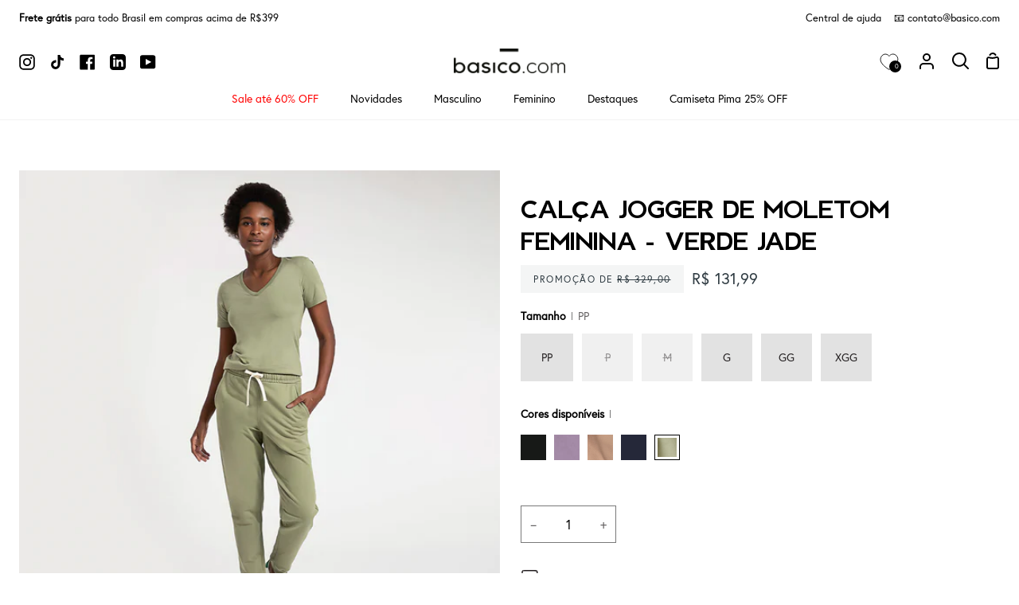

--- FILE ---
content_type: text/html; charset=utf-8
request_url: https://basico.com/products/calca-jogger-de-moletom-feminina-jade
body_size: 60891
content:
<!doctype html>
<html
  class="no-js supports-no-cookies"
  lang="pt-BR"
><head>
    <meta charset="utf-8">
    <meta http-equiv="X-UA-Compatible" content="IE=edge">
    <meta name="viewport" content="width=device-width,initial-scale=1,viewport-fit=cover">
    <meta name="theme-color" content="#2f3b42"><link rel="canonical" href="https://basico.com/products/calca-jogger-de-moletom-feminina-jade"><!-- ======================= Story Theme V3.2.0 ========================= -->

    <link rel="preconnect" href="https://cdn.shopify.com" crossorigin>
    <link rel="preconnect" href="https://fonts.shopify.com" crossorigin>
    <link rel="preconnect" href="https://monorail-edge.shopifysvc.com" crossorigin>

    <link rel="preload" href="//basico.com/cdn/shop/t/24/assets/lazysizes.js?v=111431644619468174291685983851" as="script">
    <link rel="preload" href="//basico.com/cdn/shop/t/24/assets/vendor.js?v=70695348862828529181685983853" as="script">
    <link rel="preload" href="//basico.com/cdn/shop/t/24/assets/theme.js?v=51479397973471071551763131172" as="script">
    <link rel="preload" href="//basico.com/cdn/shop/t/24/assets/theme.css?v=127684330138693573851699305867" as="style">
    <link rel="preload" href="//basico.com/cdn/shop/t/24/assets/custom.css?v=81558102361232220791760634254" as="style">

    
      <link rel="shortcut icon" href="//basico.com/cdn/shop/files/fav_32x32.png?v=1629515019" type="image/png">

    <!-- Title and description ================================================ -->
    
    <title>
      

    Calça Jogger de Moletom Feminina - Verde Jade
&ndash; Basico.com

    </title><meta name="description" content="Calça jogger de moletom, super estilosa e confortável tem cós elástico com cordão para ajuste , bolso faca e punho na barra.">
    <!-- /snippets/social-meta-tags.liquid -->

<meta property="og:site_name" content="Basico.com">
<meta property="og:url" content="https://basico.com/products/calca-jogger-de-moletom-feminina-jade">
<meta property="og:title" content="Calça Jogger de Moletom Feminina - Verde Jade">
<meta property="og:type" content="product">
<meta property="og:description" content="Calça jogger de moletom, super estilosa e confortável tem cós elástico com cordão para ajuste , bolso faca e punho na barra."><meta property="og:image" content="http://basico.com/cdn/shop/products/1021011203C1132-L1.jpg?v=1652482057">
  <meta property="og:image:secure_url" content="https://basico.com/cdn/shop/products/1021011203C1132-L1.jpg?v=1652482057">
  <meta property="og:image:width" content="1000">
  <meta property="og:image:height" content="1000"><meta property="og:price:amount" content="131,99">
  <meta property="og:price:currency" content="BRL"><meta name="twitter:card" content="summary_large_image">
<meta name="twitter:title" content="Calça Jogger de Moletom Feminina - Verde Jade">
<meta name="twitter:description" content="Calça jogger de moletom, super estilosa e confortável tem cós elástico com cordão para ajuste , bolso faca e punho na barra.">


    <!-- CSS ================================================================== -->

    <link href="//basico.com/cdn/shop/t/24/assets/font-settings.css?v=8840052469452691591761943975" rel="stylesheet" type="text/css" media="all" />

    

<style data-shopify>

@font-face {
  font-family: "EuropaRegular";
  src: url("//basico.com/cdn/shop/files/EuropaRegular.otf?v=11112083055212014745") format("opentype");
}

@font-face {
  font-family: "Berlin-Bold";
  src: url("//basico.com/cdn/shop/files/Berlin-Bold.woff?v=17484455274283825257") format("woff");
}

:root {/*================ Font Variables ================*/

--FONT-WEIGHT-BODY: 400;

--FONT-WEIGHT-BODY-MID: 500;
--FONT-WEIGHT-BODY-BOLD: 700;

--FONT-STACK-BODY: 'EuropaRegular';
--FONT-STYLE-BODY: normal;
--FONT-ADJUST-BODY: 1.0;


--FONT-WEIGHT-HEADING: 700;
--FONT-WEIGHT-HEADING-BOLD: 800;

--FONT-STACK-HEADING: 'Berlin-Bold';
--FONT-STYLE-HEADING: normal;
--FONT-ADJUST-HEADING: 1.2;

--FONT-STACK-NAV: 'EuropaRegular';
--FONT-STYLE-NAV: normal;
--FONT-ADJUST-NAV: 1.0;

--FONT-WEIGHT-NAV: 400;
--FONT-WEIGHT-NAV-BOLD: 700;

--FONT-WEIGHT-ACCENT: 500;
--FONT-WEIGHT-ACCENT-BOLD: 600;

--FONT-STACK-ACCENT: 'EuropaRegular';
--FONT-STYLE-ACCENT: normal;
--FONT-ADJUST-ACCENT: 1.0;


/*================ Color Variables ================*/
--LAYOUT-WIDTH: 1900px;
--LAYOUT-GUTTER: 24px;
--LAYOUT-OUTER: 24px;
--LAYOUT-CONTAINER: 1400px;


/*================ Color Variables ================*/
/* ===  Backgrounds ===*/
--COLOR-BG: #ffffff;
--COLOR-BG-ACCENT: #e2e2e2;

/* === Text colors ===*/
--COLOR-TEXT-DARK: #000000;
--COLOR-TEXT: #231f20;
--COLOR-TEXT-LIGHT: #656263;

/* === Shades of grey ===*/
--COLOR-A5:  rgba(35, 31, 32, 0.05);
--COLOR-A10: rgba(35, 31, 32, 0.1);
--COLOR-A20: rgba(35, 31, 32, 0.2);
--COLOR-A30: rgba(35, 31, 32, 0.3);
--COLOR-A40: rgba(35, 31, 32, 0.4);
--COLOR-A50: rgba(35, 31, 32, 0.5);
--COLOR-A60: rgba(35, 31, 32, 0.6);
--COLOR-A70: rgba(35, 31, 32, 0.7);
--COLOR-A80: rgba(35, 31, 32, 0.8);
--COLOR-A90: rgba(35, 31, 32, 0.9);
--COLOR-A95: rgba(35, 31, 32, 0.95);

/* === Product badges ===*/
--COLOR-BADGE: #ffffff;
--COLOR-BADGE-TEXT: #656565;

/* === Rounding ===*/

  --RADIUS-BTN: 0px;
  --RADIUS-FORM: 0px;



  --RADIUS-XL: 0px;
  --RADIUS-LG: 0px;
  --RADIUS: 0px;
  --RADIUS-SM: 0px;


/* === Border colors ===*/
--COLOR-BORDER: #797979;
--COLOR-BORDER-LIGHT: #7e7e7e;/* === Accent-cool ===*/
--COLOR-SECONDARY: #2f3b42;
--COLOR-SECONDARY-HOVER: #0d1418;
--COLOR-SECONDARY-FADE: rgba(47, 59, 66, 0.05);
--COLOR-SECONDARY-SHADOW: rgba(0, 0, 0, 0.1);
--COLOR-SECONDARY-FADE-HOVER: rgba(47, 59, 66, 0.1);--COLOR-SECONDARY-OPPOSITE: #ffffff;

/* === Accent-warm ===*/
--COLOR-PRIMARY: #2f3b42;
--COLOR-PRIMARY-HOVER: #0d1418;
--COLOR-PRIMARY-FADE: rgba(47, 59, 66, 0.05);
--COLOR-PRIMARY-FADE-HOVER: rgba(47, 59, 66, 0.1);
--COLOR-PRIMARY-SHADOW: rgba(0, 0, 0, 0.1);--COLOR-PRIMARY-OPPOSITE: #ffffff;




/* ================ Inverted Color Variables ================ */

--INVERSE-BG: #000000;
--INVERSE-BG-ACCENT: #000000;

/* === Text colors ===*/
--INVERSE-TEXT-DARK: #ffffff;
--INVERSE-TEXT: #ffffff;
--INVERSE-TEXT-LIGHT: #b3b3b3;

/* === Bright color ===*/
--INVERSE-PRIMARY: #ff0000;
--INVERSE-PRIMARY-HOVER: #b30000;
--INVERSE-PRIMARY-FADE: rgba(255, 0, 0, 0.05);
--INVERSE-PRIMARY-FADE-HOVER: rgba(255, 0, 0, 0.1);
--INVERSE-PRIMARY-SHADOW: rgba(102, 0, 0, 0.1);--INVERSE-PRIMARY-OPPOSITE: #ffffff;


/* === Second Color ===*/
--INVERSE-SECONDARY: #ff0000;
--INVERSE-SECONDARY-HOVER: #b30000;
--INVERSE-SECONDARY-FADE: rgba(255, 0, 0, 0.05);
--INVERSE-SECONDARY-FADE-HOVER: rgba(255, 0, 0, 0.1);
--INVERSE-SECONDARY-SHADOW: rgba(102, 0, 0, 0.1);--INVERSE-SECONDARY-OPPOSITE: #ffffff;

/* === Shades of grey ===*/
--INVERSE-A5:  rgba(255, 255, 255, 0.05);
--INVERSE-A10: rgba(255, 255, 255, 0.1);
--INVERSE-A20: rgba(255, 255, 255, 0.2);
--INVERSE-A35: rgba(255, 255, 255, 0.3);
--INVERSE-A80: rgba(255, 255, 255, 0.8);
--INVERSE-A90: rgba(255, 255, 255, 0.9);
--INVERSE-A95: rgba(255, 255, 255, 0.95);

/* === Border colors ===*/
--INVERSE-BORDER: #ffffff;
--INVERSE-BORDER-LIGHT: #fafafa;

/* ================ End Inverted Color Variables ================ */


/* === Footer Bar ===*/
--COLOR-FOOTER-BG: #2f3b42;
--COLOR-FOOTER-TEXT: #ffffff;
--COLOR-FOOTER-TEXT-HOVER: #d9d9d9;
--COLOR-FOOTER-A8:  rgba(35, 31, 32, 0.08);
--COLOR-FOOTER-A15: rgba(35, 31, 32, 0.15);

/* === Nav and dropdown link background ===*/
--COLOR-NAV: #ffffff;
--COLOR-NAV-a50:  rgba(35, 31, 32, 0.5);

--COLOR-NAV-BORDER: #f2f2f2;

--COLOR-NAV-BORDER-HAIRLINE: #f7f7f7;

--COLOR-NAV-TEXT: #000000;
--COLOR-NAV-TEXT-DARK: #000000;
--COLOR-NAV-TEXT-BRIGHT: #1f1f1f;
--COLOR-NAV-TEXT-TRANSPARENT: #ffffff;
--COLOR-HIGHLIGHT-LINK: #fbf2f2;

--COLOR-NAV-TOOLBAR-BG: #ffffff;
--COLOR-NAV-TOOLBAR-TEXT: #000000;

/* ================ Special ================ */
--COLOR-SUCCESS: #51c88e;
--COLOR-SUCCESS-FADE: rgba(81, 200, 142, 0.05);
--COLOR-ERROR: #ff8484;
--COLOR-ERROR-FADE: rgba(255, 132, 132, 0.05);
--COLOR-WARN: #ffc896;
--COLOR-WARN-FADE: rgba(255, 200, 150, 0.05);

/* ================ Photo correction ================ */
--PHOTO-CORRECTION: 100%;

/* ================ 3D Models ================ */
--progress-bar-color: #231f20;




}

</style>

    <link href="//basico.com/cdn/shop/t/24/assets/theme.css?v=127684330138693573851699305867" rel="stylesheet" type="text/css" media="all" />
    <link href="//basico.com/cdn/shop/t/24/assets/custom.css?v=81558102361232220791760634254" rel="stylesheet" type="text/css" media="all" />

    <script>
      
      
      
    document.documentElement.className = document.documentElement.className.replace('no-js', 'js');
    let root = '/';
    if (root[root.length - 1] !== '/') {
      root = `${root}/`;
    }
    window.theme = {
      routes: {
        root_url: root,
        cart: '/cart',
        cart_add_url: '/cart/add',
        product_recommendations_url: '/recommendations/products',
        search_url: '/search',
        account_addresses_url: '/account/addresses'
      },
      assets: {
        photoswipe: '//basico.com/cdn/shop/t/24/assets/photoswipe.js?v=29365444203438451061685983847',
        smoothscroll: '//basico.com/cdn/shop/t/24/assets/smoothscroll.js?v=37906625415260927261685983846',
        swatches: '//basico.com/cdn/shop/t/24/assets/swatches.json?v=56005079042391682951685983852',
        base: "//basico.com/cdn/shop/t/24/assets/",
      },
      strings: {
        addToCart: "Adicionar ao carrinho",
        soldOut: "Esgotado",
        unavailable: "Indisponível",
        preOrder: "Pedido antecipado",
        unitPrice: "Preço unitário",
        unitPriceSeparator: "por",
        swatchesKey: "Cor",
        estimateShipping: "Estimativa de envio",
        noShippingAvailable: "Não enviamos para este destino.",
        free: "Sem custos",
        from: "De",
        sale: "Promoção",
        subscription: "Subscrição",
        stockout: "Todo o estoque disponível está no carrinho",
        products: "Produtos",
        pages: "Páginas",
        collections: "Colecções",
        resultsFor: "Resultados para",
        noResultsFor: "Nenhum resultado para",
        articles: "Artigos",
        successMessage: "Link copiado para a área de transferência"
      },
      shop: {
        assets: "//basico.com/cdn/shop/t/24/assets/"
      },
      settings: {
        badge_sale_type: "dollar",
        search_products: true,
        search_collections: true,
        search_pages: false,
        search_articles: false,
        currency_code_enable: false,
        excluded_collections_strict: ["all"," frontpage"],
        excluded_collections: ["sibling"]
      },
      info: {
        name: 'story'
      },
      version: '3.2.0',
      animations:  true,
      moneyFormat: "R$ {{amount_with_comma_separator}}",
      currencyCode: "BRL",
    };
    // When image loads, clear the background placeholder
    document.addEventListener('lazyloaded', (e) => {
      const holderTarget = e.target.closest('[data-wipe-background]');
      if (holderTarget) {
        holderTarget.style.backgroundImage = 'none';
      }
    });



    </script><!-- Theme Javascript ============================================================== -->
    <script src="//basico.com/cdn/shop/t/24/assets/lazysizes.js?v=111431644619468174291685983851" async="async"></script>
    <script src="//basico.com/cdn/shop/t/24/assets/vendor.js?v=70695348862828529181685983853" defer="defer"></script>
    <script src="//basico.com/cdn/shop/t/24/assets/theme.js?v=51479397973471071551763131172" defer="defer"></script>
    <script src="//basico.com/cdn/shop/t/24/assets/component-product-sizechart.js?v=127419755062215583081753457608" defer="defer"></script>

    <script type="text/javascript">
      if (window.MSInputMethodContext && document.documentMode) {
        var scripts = document.getElementsByTagName('script')[0];
        var polyfill = document.createElement('script');
        polyfill.defer = true;
        polyfill.src = "//basico.com/cdn/shop/t/24/assets/ie11.js?v=144489047535103983231685983853";

        scripts.parentNode.insertBefore(polyfill, scripts);
      }
    </script>

    

    <!-- Shopify app scripts =========================================================== -->

    <script>window.performance && window.performance.mark && window.performance.mark('shopify.content_for_header.start');</script><meta name="google-site-verification" content="gp8de-RbCgyJkCBVHZ_D3dJWl-qbFdq43X22xal6HCY">
<meta name="facebook-domain-verification" content="dv91d1ylt9quv3mpi7y0cke71e6zng">
<meta id="shopify-digital-wallet" name="shopify-digital-wallet" content="/23160905/digital_wallets/dialog">
<link rel="alternate" type="application/json+oembed" href="https://basico.com/products/calca-jogger-de-moletom-feminina-jade.oembed">
<script async="async" src="/checkouts/internal/preloads.js?locale=pt-BR"></script>
<script id="shopify-features" type="application/json">{"accessToken":"1f869ddf4251cac2c97f07a6291ef4b6","betas":["rich-media-storefront-analytics"],"domain":"basico.com","predictiveSearch":true,"shopId":23160905,"locale":"pt-br"}</script>
<script>var Shopify = Shopify || {};
Shopify.shop = "basico-production.myshopify.com";
Shopify.locale = "pt-BR";
Shopify.currency = {"active":"BRL","rate":"1.0"};
Shopify.country = "BR";
Shopify.theme = {"name":"shopify2-theme\/master","id":122644267121,"schema_name":"Story","schema_version":"3.2.0","theme_store_id":null,"role":"main"};
Shopify.theme.handle = "null";
Shopify.theme.style = {"id":null,"handle":null};
Shopify.cdnHost = "basico.com/cdn";
Shopify.routes = Shopify.routes || {};
Shopify.routes.root = "/";</script>
<script type="module">!function(o){(o.Shopify=o.Shopify||{}).modules=!0}(window);</script>
<script>!function(o){function n(){var o=[];function n(){o.push(Array.prototype.slice.apply(arguments))}return n.q=o,n}var t=o.Shopify=o.Shopify||{};t.loadFeatures=n(),t.autoloadFeatures=n()}(window);</script>
<script id="shop-js-analytics" type="application/json">{"pageType":"product"}</script>
<script defer="defer" async type="module" src="//basico.com/cdn/shopifycloud/shop-js/modules/v2/client.init-shop-cart-sync_CU2ftdlJ.pt-BR.esm.js"></script>
<script defer="defer" async type="module" src="//basico.com/cdn/shopifycloud/shop-js/modules/v2/chunk.common_Bd5PC-Gb.esm.js"></script>
<script defer="defer" async type="module" src="//basico.com/cdn/shopifycloud/shop-js/modules/v2/chunk.modal_CNYWjkPA.esm.js"></script>
<script type="module">
  await import("//basico.com/cdn/shopifycloud/shop-js/modules/v2/client.init-shop-cart-sync_CU2ftdlJ.pt-BR.esm.js");
await import("//basico.com/cdn/shopifycloud/shop-js/modules/v2/chunk.common_Bd5PC-Gb.esm.js");
await import("//basico.com/cdn/shopifycloud/shop-js/modules/v2/chunk.modal_CNYWjkPA.esm.js");

  window.Shopify.SignInWithShop?.initShopCartSync?.({"fedCMEnabled":true,"windoidEnabled":true});

</script>
<script>(function() {
  var isLoaded = false;
  function asyncLoad() {
    if (isLoaded) return;
    isLoaded = true;
    var urls = ["https:\/\/flipnet-assets.s3.sa-east-1.amazonaws.com\/fronts\/public\/flip-shopify.js?shop=basico-production.myshopify.com","https:\/\/cdn.vstar.app\/static\/js\/thankyou.js?shop=basico-production.myshopify.com","https:\/\/dr4qe3ddw9y32.cloudfront.net\/awin-shopify-integration-code.js?aid=115519\u0026v=shopifyApp_5.2.3\u0026ts=1752755516009\u0026shop=basico-production.myshopify.com"];
    for (var i = 0; i < urls.length; i++) {
      var s = document.createElement('script');
      s.type = 'text/javascript';
      s.async = true;
      s.src = urls[i];
      var x = document.getElementsByTagName('script')[0];
      x.parentNode.insertBefore(s, x);
    }
  };
  if(window.attachEvent) {
    window.attachEvent('onload', asyncLoad);
  } else {
    window.addEventListener('load', asyncLoad, false);
  }
})();</script>
<script id="__st">var __st={"a":23160905,"offset":-10800,"reqid":"549d68c7-6cca-44ee-bf36-c89c396833b3-1769123322","pageurl":"basico.com\/products\/calca-jogger-de-moletom-feminina-jade","u":"4525ed11098e","p":"product","rtyp":"product","rid":6727996113009};</script>
<script>window.ShopifyPaypalV4VisibilityTracking = true;</script>
<script id="captcha-bootstrap">!function(){'use strict';const t='contact',e='account',n='new_comment',o=[[t,t],['blogs',n],['comments',n],[t,'customer']],c=[[e,'customer_login'],[e,'guest_login'],[e,'recover_customer_password'],[e,'create_customer']],r=t=>t.map((([t,e])=>`form[action*='/${t}']:not([data-nocaptcha='true']) input[name='form_type'][value='${e}']`)).join(','),a=t=>()=>t?[...document.querySelectorAll(t)].map((t=>t.form)):[];function s(){const t=[...o],e=r(t);return a(e)}const i='password',u='form_key',d=['recaptcha-v3-token','g-recaptcha-response','h-captcha-response',i],f=()=>{try{return window.sessionStorage}catch{return}},m='__shopify_v',_=t=>t.elements[u];function p(t,e,n=!1){try{const o=window.sessionStorage,c=JSON.parse(o.getItem(e)),{data:r}=function(t){const{data:e,action:n}=t;return t[m]||n?{data:e,action:n}:{data:t,action:n}}(c);for(const[e,n]of Object.entries(r))t.elements[e]&&(t.elements[e].value=n);n&&o.removeItem(e)}catch(o){console.error('form repopulation failed',{error:o})}}const l='form_type',E='cptcha';function T(t){t.dataset[E]=!0}const w=window,h=w.document,L='Shopify',v='ce_forms',y='captcha';let A=!1;((t,e)=>{const n=(g='f06e6c50-85a8-45c8-87d0-21a2b65856fe',I='https://cdn.shopify.com/shopifycloud/storefront-forms-hcaptcha/ce_storefront_forms_captcha_hcaptcha.v1.5.2.iife.js',D={infoText:'Protegido por hCaptcha',privacyText:'Privacidade',termsText:'Termos'},(t,e,n)=>{const o=w[L][v],c=o.bindForm;if(c)return c(t,g,e,D).then(n);var r;o.q.push([[t,g,e,D],n]),r=I,A||(h.body.append(Object.assign(h.createElement('script'),{id:'captcha-provider',async:!0,src:r})),A=!0)});var g,I,D;w[L]=w[L]||{},w[L][v]=w[L][v]||{},w[L][v].q=[],w[L][y]=w[L][y]||{},w[L][y].protect=function(t,e){n(t,void 0,e),T(t)},Object.freeze(w[L][y]),function(t,e,n,w,h,L){const[v,y,A,g]=function(t,e,n){const i=e?o:[],u=t?c:[],d=[...i,...u],f=r(d),m=r(i),_=r(d.filter((([t,e])=>n.includes(e))));return[a(f),a(m),a(_),s()]}(w,h,L),I=t=>{const e=t.target;return e instanceof HTMLFormElement?e:e&&e.form},D=t=>v().includes(t);t.addEventListener('submit',(t=>{const e=I(t);if(!e)return;const n=D(e)&&!e.dataset.hcaptchaBound&&!e.dataset.recaptchaBound,o=_(e),c=g().includes(e)&&(!o||!o.value);(n||c)&&t.preventDefault(),c&&!n&&(function(t){try{if(!f())return;!function(t){const e=f();if(!e)return;const n=_(t);if(!n)return;const o=n.value;o&&e.removeItem(o)}(t);const e=Array.from(Array(32),(()=>Math.random().toString(36)[2])).join('');!function(t,e){_(t)||t.append(Object.assign(document.createElement('input'),{type:'hidden',name:u})),t.elements[u].value=e}(t,e),function(t,e){const n=f();if(!n)return;const o=[...t.querySelectorAll(`input[type='${i}']`)].map((({name:t})=>t)),c=[...d,...o],r={};for(const[a,s]of new FormData(t).entries())c.includes(a)||(r[a]=s);n.setItem(e,JSON.stringify({[m]:1,action:t.action,data:r}))}(t,e)}catch(e){console.error('failed to persist form',e)}}(e),e.submit())}));const S=(t,e)=>{t&&!t.dataset[E]&&(n(t,e.some((e=>e===t))),T(t))};for(const o of['focusin','change'])t.addEventListener(o,(t=>{const e=I(t);D(e)&&S(e,y())}));const B=e.get('form_key'),M=e.get(l),P=B&&M;t.addEventListener('DOMContentLoaded',(()=>{const t=y();if(P)for(const e of t)e.elements[l].value===M&&p(e,B);[...new Set([...A(),...v().filter((t=>'true'===t.dataset.shopifyCaptcha))])].forEach((e=>S(e,t)))}))}(h,new URLSearchParams(w.location.search),n,t,e,['guest_login'])})(!0,!0)}();</script>
<script integrity="sha256-4kQ18oKyAcykRKYeNunJcIwy7WH5gtpwJnB7kiuLZ1E=" data-source-attribution="shopify.loadfeatures" defer="defer" src="//basico.com/cdn/shopifycloud/storefront/assets/storefront/load_feature-a0a9edcb.js" crossorigin="anonymous"></script>
<script data-source-attribution="shopify.dynamic_checkout.dynamic.init">var Shopify=Shopify||{};Shopify.PaymentButton=Shopify.PaymentButton||{isStorefrontPortableWallets:!0,init:function(){window.Shopify.PaymentButton.init=function(){};var t=document.createElement("script");t.src="https://basico.com/cdn/shopifycloud/portable-wallets/latest/portable-wallets.pt-br.js",t.type="module",document.head.appendChild(t)}};
</script>
<script data-source-attribution="shopify.dynamic_checkout.buyer_consent">
  function portableWalletsHideBuyerConsent(e){var t=document.getElementById("shopify-buyer-consent"),n=document.getElementById("shopify-subscription-policy-button");t&&n&&(t.classList.add("hidden"),t.setAttribute("aria-hidden","true"),n.removeEventListener("click",e))}function portableWalletsShowBuyerConsent(e){var t=document.getElementById("shopify-buyer-consent"),n=document.getElementById("shopify-subscription-policy-button");t&&n&&(t.classList.remove("hidden"),t.removeAttribute("aria-hidden"),n.addEventListener("click",e))}window.Shopify?.PaymentButton&&(window.Shopify.PaymentButton.hideBuyerConsent=portableWalletsHideBuyerConsent,window.Shopify.PaymentButton.showBuyerConsent=portableWalletsShowBuyerConsent);
</script>
<script data-source-attribution="shopify.dynamic_checkout.cart.bootstrap">document.addEventListener("DOMContentLoaded",(function(){function t(){return document.querySelector("shopify-accelerated-checkout-cart, shopify-accelerated-checkout")}if(t())Shopify.PaymentButton.init();else{new MutationObserver((function(e,n){t()&&(Shopify.PaymentButton.init(),n.disconnect())})).observe(document.body,{childList:!0,subtree:!0})}}));
</script>

<script>window.performance && window.performance.mark && window.performance.mark('shopify.content_for_header.end');</script>

    
      <meta name="adopt-website-id" content="3ff45c62-8b55-47a8-9472-3d013b99a92a" />
<script src="//tag.goadopt.io/injector.js?website_code=3ff45c62-8b55-47a8-9472-3d013b99a92a" async class="adopt-injector"></script>
      <script id="xcntmyAsync" type="text/javascript">
  (function(){
    var xscr = document.createElement('script' );
    xscr.async = true;
    xscr.src = (document.location.protocol === 'https:' ? 'https:' : 'http:') + '//x.cnt.my/async/track/?r=' + Math.random();
    var x = document.getElementById('xcntmyAsync' );
    x.parentNode.insertBefore(xscr, x);
  }());
</script>

      <script type="text/javascript" async>
!function(){var e,t=document.getElementsByTagName("head")[0],n=new Date().getTime();!function(e,t,n,a){if(0==document.querySelectorAll('script[src*="'+a+'"]').length){var c=document.createElement("script");c.src=a+"?h="+n+"&t="+t,c.type="text/javascript",c.defer=!0,c.async=!0,e.appendChild(c)}}(t,n,document.location.hostname,"https://qntm.pro/code")}();
</script>
    

  <!-- "snippets/shogun-head.liquid" was not rendered, the associated app was uninstalled -->
<!-- BEGIN app block: shopify://apps/se-wishlist-engine/blocks/app-embed/8f7c0857-8e71-463d-a168-8e133094753b --><link rel="preload" href="https://cdn.shopify.com/extensions/019bdabd-6cb4-76dd-b102-0fca94c8df62/wishlist-engine-226/assets/wishlist-engine.css" as="style" onload="this.onload=null;this.rel='stylesheet'">
<noscript><link rel="stylesheet" href="https://cdn.shopify.com/extensions/019bdabd-6cb4-76dd-b102-0fca94c8df62/wishlist-engine-226/assets/wishlist-engine.css"></noscript>

<meta name="wishlist_shop_current_currency" content="R$ {{amount_with_comma_separator}}" id="wishlist_shop_current_currency"/>
<script data-id="Ad05seVZTT0FSY1FTM__14198427981142892921" type="application/javascript">
  var  customHeartIcon='';
  var  customHeartFillIcon='';
</script>

 
<script src="https://cdn.shopify.com/extensions/019bdabd-6cb4-76dd-b102-0fca94c8df62/wishlist-engine-226/assets/wishlist-engine-app.js" defer></script>

<!-- END app block --><!-- BEGIN app block: shopify://apps/microsoft-clarity/blocks/clarity_js/31c3d126-8116-4b4a-8ba1-baeda7c4aeea -->
<script type="text/javascript">
  (function (c, l, a, r, i, t, y) {
    c[a] = c[a] || function () { (c[a].q = c[a].q || []).push(arguments); };
    t = l.createElement(r); t.async = 1; t.src = "https://www.clarity.ms/tag/" + i + "?ref=shopify";
    y = l.getElementsByTagName(r)[0]; y.parentNode.insertBefore(t, y);

    c.Shopify.loadFeatures([{ name: "consent-tracking-api", version: "0.1" }], error => {
      if (error) {
        console.error("Error loading Shopify features:", error);
        return;
      }

      c[a]('consentv2', {
        ad_Storage: c.Shopify.customerPrivacy.marketingAllowed() ? "granted" : "denied",
        analytics_Storage: c.Shopify.customerPrivacy.analyticsProcessingAllowed() ? "granted" : "denied",
      });
    });

    l.addEventListener("visitorConsentCollected", function (e) {
      c[a]('consentv2', {
        ad_Storage: e.detail.marketingAllowed ? "granted" : "denied",
        analytics_Storage: e.detail.analyticsAllowed ? "granted" : "denied",
      });
    });
  })(window, document, "clarity", "script", "srmtk5gj2n");
</script>



<!-- END app block --><!-- BEGIN app block: shopify://apps/mercado-pago-antifraud-plus/blocks/embed-block/b19ea721-f94a-4308-bee5-0057c043bac5 -->
<!-- BEGIN app snippet: send-melidata-report --><script>
  const MLD_IS_DEV = false;
  const CART_TOKEN_KEY = 'cartToken';
  const USER_SESSION_ID_KEY = 'pf_user_session_id';
  const EVENT_TYPE = 'event';
  const MLD_PLATFORM_NAME = 'shopify';
  const PLATFORM_VERSION = '1.0.0';
  const MLD_PLUGIN_VERSION = '0.1.0';
  const NAVIGATION_DATA_PATH = 'pf/navigation_data';
  const MELIDATA_TRACKS_URL = 'https://api.mercadopago.com/v1/plugins/melidata/tracks';
  const BUSINESS_NAME = 'mercadopago';
  const MLD_MELI_SESSION_ID_KEY = 'meli_session_id';
  const EVENT_NAME = 'navigation_data'

  const SEND_MELIDATA_REPORT_NAME = MLD_IS_DEV ? 'send_melidata_report_test' : 'send_melidata_report';
  const SUCCESS_SENDING_MELIDATA_REPORT_VALUE = 'SUCCESS_SENDING_MELIDATA_REPORT';
  const FAILED_SENDING_MELIDATA_REPORT_VALUE = 'FAILED_SENDING_MELIDATA_REPORT';

  const userAgent = navigator.userAgent;
  const startTime = Date.now();
  const deviceId = sessionStorage.getItem(MLD_MELI_SESSION_ID_KEY) ?? '';
  const cartToken = localStorage.getItem(CART_TOKEN_KEY) ?? '';
  const userSessionId = generateUserSessionId();
  const shopId = __st?.a ?? '';
  const shopUrl = Shopify?.shop ?? '';
  const country = Shopify?.country ?? '';

  const siteIdMap = {
    BR: 'MLB',
    MX: 'MLM',
    CO: 'MCO',
    CL: 'MLC',
    UY: 'MLU',
    PE: 'MPE',
    AR: 'MLA',
  };

  function getSiteId() {
    return siteIdMap[country] ?? 'MLB';
  }

  function detectBrowser() {
    switch (true) {
      case /Edg/.test(userAgent):
        return 'Microsoft Edge';
      case /Chrome/.test(userAgent) && !/Edg/.test(userAgent):
        return 'Chrome';
      case /Firefox/.test(userAgent):
        return 'Firefox';
      case /Safari/.test(userAgent) && !/Chrome/.test(userAgent):
        return 'Safari';
      case /Opera/.test(userAgent) || /OPR/.test(userAgent):
        return 'Opera';
      case /Trident/.test(userAgent) || /MSIE/.test(userAgent):
        return 'Internet Explorer';
      case /Edge/.test(userAgent):
        return 'Microsoft Edge (Legacy)';
      default:
        return 'Unknown';
    }
  }

  function detectDevice() {
    switch (true) {
      case /android/i.test(userAgent):
        return '/mobile/android';
      case /iPad|iPhone|iPod/.test(userAgent):
        return '/mobile/ios';
      case /mobile/i.test(userAgent):
        return '/mobile';
      default:
        return '/web/desktop';
    }
  }

  function getPageTimeCount() {
    const endTime = Date.now();
    const timeSpent = endTime - startTime;
    return timeSpent;
  }

  function buildURLPath(fullUrl) {
    try {
      const url = new URL(fullUrl);
      return url.pathname;
    } catch (error) {
      return '';
    }
  }

  function generateUUID() {
    return 'pf-' + Date.now() + '-' + Math.random().toString(36).substring(2, 9);
  }

  function generateUserSessionId() {
    const uuid = generateUUID();
    const userSessionId = sessionStorage.getItem(USER_SESSION_ID_KEY);
    if (!userSessionId) {
      sessionStorage.setItem(USER_SESSION_ID_KEY, uuid);
      return uuid;
    }
    return userSessionId;
  }

  function sendMelidataReport() {
    try {
      const payload = {
        platform: {
          name: MLD_PLATFORM_NAME,
          version: PLATFORM_VERSION,
          uri: '/',
          location: '/',
        },
        plugin: {
          version: MLD_PLUGIN_VERSION,
        },
        user: {
          uid: userSessionId,
        },
        application: {
          business: BUSINESS_NAME,
          site_id: getSiteId(),
          version: PLATFORM_VERSION,
        },
        device: {
          platform: detectDevice(),
        },
        events: [
          {
            path: NAVIGATION_DATA_PATH,
            id: userSessionId,
            type: EVENT_TYPE,
            user_local_timestamp: new Date().toISOString(),
            metadata_type: EVENT_TYPE,
            metadata: {
              event: {
                element: 'window',
                action: 'load',
                target: 'body',
                label: EVENT_NAME,
              },
              configs: [
                {
                  config_name: 'page_time',
                  new_value: getPageTimeCount().toString(),
                },
                {
                  config_name: 'shop',
                  new_value: shopUrl,
                },
                {
                  config_name: 'shop_id',
                  new_value: String(shopId),
                },
                {
                  config_name: 'pf_user_session_id',
                  new_value: userSessionId,
                },
                {
                  config_name: 'current_page',
                  new_value: location.pathname,
                },
                {
                  config_name: 'last_page',
                  new_value: buildURLPath(document.referrer),
                },
                {
                  config_name: 'is_device_generated',
                  new_value: String(!!deviceId),
                },
                {
                  config_name: 'browser',
                  new_value: detectBrowser(),
                },
                {
                  config_name: 'cart_token',
                  new_value: cartToken.slice(1, -1),
                },
              ],
            },
          },
        ],
      };

      const success = navigator.sendBeacon(MELIDATA_TRACKS_URL, JSON.stringify(payload));
      if (success) {
        registerDatadogEvent(SEND_MELIDATA_REPORT_NAME, SUCCESS_SENDING_MELIDATA_REPORT_VALUE, `[${EVENT_NAME}]`, shopUrl);
      } else {
        registerDatadogEvent(SEND_MELIDATA_REPORT_NAME, FAILED_SENDING_MELIDATA_REPORT_VALUE, `[${EVENT_NAME}]`, shopUrl);
      }
    } catch (error) {
      registerDatadogEvent(SEND_MELIDATA_REPORT_NAME, FAILED_SENDING_MELIDATA_REPORT_VALUE, `[${EVENT_NAME}]: ${error}`, shopUrl);
    }
  }
  window.addEventListener('beforeunload', sendMelidataReport);
</script><!-- END app snippet -->
<!-- END app block --><script src="https://cdn.shopify.com/extensions/019b51e7-33a9-725c-9ab1-b65c3a578038/upselling-app-283/assets/widget.js" type="text/javascript" defer="defer"></script>
<link href="https://cdn.shopify.com/extensions/019b51e7-33a9-725c-9ab1-b65c3a578038/upselling-app-283/assets/widget.css" rel="stylesheet" type="text/css" media="all">
<script src="https://cdn.shopify.com/extensions/019a9885-5cb8-7f04-b0fb-8a9d5cdad1c0/mercadopago-pf-app-132/assets/generate-meli-session-id.js" type="text/javascript" defer="defer"></script>
<link href="https://monorail-edge.shopifysvc.com" rel="dns-prefetch">
<script>(function(){if ("sendBeacon" in navigator && "performance" in window) {try {var session_token_from_headers = performance.getEntriesByType('navigation')[0].serverTiming.find(x => x.name == '_s').description;} catch {var session_token_from_headers = undefined;}var session_cookie_matches = document.cookie.match(/_shopify_s=([^;]*)/);var session_token_from_cookie = session_cookie_matches && session_cookie_matches.length === 2 ? session_cookie_matches[1] : "";var session_token = session_token_from_headers || session_token_from_cookie || "";function handle_abandonment_event(e) {var entries = performance.getEntries().filter(function(entry) {return /monorail-edge.shopifysvc.com/.test(entry.name);});if (!window.abandonment_tracked && entries.length === 0) {window.abandonment_tracked = true;var currentMs = Date.now();var navigation_start = performance.timing.navigationStart;var payload = {shop_id: 23160905,url: window.location.href,navigation_start,duration: currentMs - navigation_start,session_token,page_type: "product"};window.navigator.sendBeacon("https://monorail-edge.shopifysvc.com/v1/produce", JSON.stringify({schema_id: "online_store_buyer_site_abandonment/1.1",payload: payload,metadata: {event_created_at_ms: currentMs,event_sent_at_ms: currentMs}}));}}window.addEventListener('pagehide', handle_abandonment_event);}}());</script>
<script id="web-pixels-manager-setup">(function e(e,d,r,n,o){if(void 0===o&&(o={}),!Boolean(null===(a=null===(i=window.Shopify)||void 0===i?void 0:i.analytics)||void 0===a?void 0:a.replayQueue)){var i,a;window.Shopify=window.Shopify||{};var t=window.Shopify;t.analytics=t.analytics||{};var s=t.analytics;s.replayQueue=[],s.publish=function(e,d,r){return s.replayQueue.push([e,d,r]),!0};try{self.performance.mark("wpm:start")}catch(e){}var l=function(){var e={modern:/Edge?\/(1{2}[4-9]|1[2-9]\d|[2-9]\d{2}|\d{4,})\.\d+(\.\d+|)|Firefox\/(1{2}[4-9]|1[2-9]\d|[2-9]\d{2}|\d{4,})\.\d+(\.\d+|)|Chrom(ium|e)\/(9{2}|\d{3,})\.\d+(\.\d+|)|(Maci|X1{2}).+ Version\/(15\.\d+|(1[6-9]|[2-9]\d|\d{3,})\.\d+)([,.]\d+|)( \(\w+\)|)( Mobile\/\w+|) Safari\/|Chrome.+OPR\/(9{2}|\d{3,})\.\d+\.\d+|(CPU[ +]OS|iPhone[ +]OS|CPU[ +]iPhone|CPU IPhone OS|CPU iPad OS)[ +]+(15[._]\d+|(1[6-9]|[2-9]\d|\d{3,})[._]\d+)([._]\d+|)|Android:?[ /-](13[3-9]|1[4-9]\d|[2-9]\d{2}|\d{4,})(\.\d+|)(\.\d+|)|Android.+Firefox\/(13[5-9]|1[4-9]\d|[2-9]\d{2}|\d{4,})\.\d+(\.\d+|)|Android.+Chrom(ium|e)\/(13[3-9]|1[4-9]\d|[2-9]\d{2}|\d{4,})\.\d+(\.\d+|)|SamsungBrowser\/([2-9]\d|\d{3,})\.\d+/,legacy:/Edge?\/(1[6-9]|[2-9]\d|\d{3,})\.\d+(\.\d+|)|Firefox\/(5[4-9]|[6-9]\d|\d{3,})\.\d+(\.\d+|)|Chrom(ium|e)\/(5[1-9]|[6-9]\d|\d{3,})\.\d+(\.\d+|)([\d.]+$|.*Safari\/(?![\d.]+ Edge\/[\d.]+$))|(Maci|X1{2}).+ Version\/(10\.\d+|(1[1-9]|[2-9]\d|\d{3,})\.\d+)([,.]\d+|)( \(\w+\)|)( Mobile\/\w+|) Safari\/|Chrome.+OPR\/(3[89]|[4-9]\d|\d{3,})\.\d+\.\d+|(CPU[ +]OS|iPhone[ +]OS|CPU[ +]iPhone|CPU IPhone OS|CPU iPad OS)[ +]+(10[._]\d+|(1[1-9]|[2-9]\d|\d{3,})[._]\d+)([._]\d+|)|Android:?[ /-](13[3-9]|1[4-9]\d|[2-9]\d{2}|\d{4,})(\.\d+|)(\.\d+|)|Mobile Safari.+OPR\/([89]\d|\d{3,})\.\d+\.\d+|Android.+Firefox\/(13[5-9]|1[4-9]\d|[2-9]\d{2}|\d{4,})\.\d+(\.\d+|)|Android.+Chrom(ium|e)\/(13[3-9]|1[4-9]\d|[2-9]\d{2}|\d{4,})\.\d+(\.\d+|)|Android.+(UC? ?Browser|UCWEB|U3)[ /]?(15\.([5-9]|\d{2,})|(1[6-9]|[2-9]\d|\d{3,})\.\d+)\.\d+|SamsungBrowser\/(5\.\d+|([6-9]|\d{2,})\.\d+)|Android.+MQ{2}Browser\/(14(\.(9|\d{2,})|)|(1[5-9]|[2-9]\d|\d{3,})(\.\d+|))(\.\d+|)|K[Aa][Ii]OS\/(3\.\d+|([4-9]|\d{2,})\.\d+)(\.\d+|)/},d=e.modern,r=e.legacy,n=navigator.userAgent;return n.match(d)?"modern":n.match(r)?"legacy":"unknown"}(),u="modern"===l?"modern":"legacy",c=(null!=n?n:{modern:"",legacy:""})[u],f=function(e){return[e.baseUrl,"/wpm","/b",e.hashVersion,"modern"===e.buildTarget?"m":"l",".js"].join("")}({baseUrl:d,hashVersion:r,buildTarget:u}),m=function(e){var d=e.version,r=e.bundleTarget,n=e.surface,o=e.pageUrl,i=e.monorailEndpoint;return{emit:function(e){var a=e.status,t=e.errorMsg,s=(new Date).getTime(),l=JSON.stringify({metadata:{event_sent_at_ms:s},events:[{schema_id:"web_pixels_manager_load/3.1",payload:{version:d,bundle_target:r,page_url:o,status:a,surface:n,error_msg:t},metadata:{event_created_at_ms:s}}]});if(!i)return console&&console.warn&&console.warn("[Web Pixels Manager] No Monorail endpoint provided, skipping logging."),!1;try{return self.navigator.sendBeacon.bind(self.navigator)(i,l)}catch(e){}var u=new XMLHttpRequest;try{return u.open("POST",i,!0),u.setRequestHeader("Content-Type","text/plain"),u.send(l),!0}catch(e){return console&&console.warn&&console.warn("[Web Pixels Manager] Got an unhandled error while logging to Monorail."),!1}}}}({version:r,bundleTarget:l,surface:e.surface,pageUrl:self.location.href,monorailEndpoint:e.monorailEndpoint});try{o.browserTarget=l,function(e){var d=e.src,r=e.async,n=void 0===r||r,o=e.onload,i=e.onerror,a=e.sri,t=e.scriptDataAttributes,s=void 0===t?{}:t,l=document.createElement("script"),u=document.querySelector("head"),c=document.querySelector("body");if(l.async=n,l.src=d,a&&(l.integrity=a,l.crossOrigin="anonymous"),s)for(var f in s)if(Object.prototype.hasOwnProperty.call(s,f))try{l.dataset[f]=s[f]}catch(e){}if(o&&l.addEventListener("load",o),i&&l.addEventListener("error",i),u)u.appendChild(l);else{if(!c)throw new Error("Did not find a head or body element to append the script");c.appendChild(l)}}({src:f,async:!0,onload:function(){if(!function(){var e,d;return Boolean(null===(d=null===(e=window.Shopify)||void 0===e?void 0:e.analytics)||void 0===d?void 0:d.initialized)}()){var d=window.webPixelsManager.init(e)||void 0;if(d){var r=window.Shopify.analytics;r.replayQueue.forEach((function(e){var r=e[0],n=e[1],o=e[2];d.publishCustomEvent(r,n,o)})),r.replayQueue=[],r.publish=d.publishCustomEvent,r.visitor=d.visitor,r.initialized=!0}}},onerror:function(){return m.emit({status:"failed",errorMsg:"".concat(f," has failed to load")})},sri:function(e){var d=/^sha384-[A-Za-z0-9+/=]+$/;return"string"==typeof e&&d.test(e)}(c)?c:"",scriptDataAttributes:o}),m.emit({status:"loading"})}catch(e){m.emit({status:"failed",errorMsg:(null==e?void 0:e.message)||"Unknown error"})}}})({shopId: 23160905,storefrontBaseUrl: "https://basico.com",extensionsBaseUrl: "https://extensions.shopifycdn.com/cdn/shopifycloud/web-pixels-manager",monorailEndpoint: "https://monorail-edge.shopifysvc.com/unstable/produce_batch",surface: "storefront-renderer",enabledBetaFlags: ["2dca8a86"],webPixelsConfigList: [{"id":"1227456625","configuration":"{\"config\":\"{\\\"google_tag_ids\\\":[\\\"G-WLBXERK5DL\\\",\\\"AW-992399474\\\",\\\"GT-WKR6BW73\\\",\\\"GTM-W4QGTR6\\\"],\\\"target_country\\\":\\\"BR\\\",\\\"gtag_events\\\":[{\\\"type\\\":\\\"search\\\",\\\"action_label\\\":[\\\"G-WLBXERK5DL\\\",\\\"AW-992399474\\\/AjkTCIC0w7IYEPKgm9kD\\\"]},{\\\"type\\\":\\\"begin_checkout\\\",\\\"action_label\\\":[\\\"G-WLBXERK5DL\\\",\\\"AW-992399474\\\/rcltCIa0w7IYEPKgm9kD\\\"]},{\\\"type\\\":\\\"view_item\\\",\\\"action_label\\\":[\\\"G-WLBXERK5DL\\\",\\\"AW-992399474\\\/YXZWCJ2ww7IYEPKgm9kD\\\",\\\"MC-CDLC6TMVT0\\\"]},{\\\"type\\\":\\\"purchase\\\",\\\"action_label\\\":[\\\"G-WLBXERK5DL\\\",\\\"AW-992399474\\\/lGsECJeww7IYEPKgm9kD\\\",\\\"MC-CDLC6TMVT0\\\"]},{\\\"type\\\":\\\"page_view\\\",\\\"action_label\\\":[\\\"G-WLBXERK5DL\\\",\\\"AW-992399474\\\/t6yFCJqww7IYEPKgm9kD\\\",\\\"MC-CDLC6TMVT0\\\"]},{\\\"type\\\":\\\"add_payment_info\\\",\\\"action_label\\\":[\\\"G-WLBXERK5DL\\\",\\\"AW-992399474\\\/IQ2NCIm0w7IYEPKgm9kD\\\"]},{\\\"type\\\":\\\"add_to_cart\\\",\\\"action_label\\\":[\\\"G-WLBXERK5DL\\\",\\\"AW-992399474\\\/QF8oCIO0w7IYEPKgm9kD\\\"]}],\\\"enable_monitoring_mode\\\":false}\"}","eventPayloadVersion":"v1","runtimeContext":"OPEN","scriptVersion":"b2a88bafab3e21179ed38636efcd8a93","type":"APP","apiClientId":1780363,"privacyPurposes":[],"dataSharingAdjustments":{"protectedCustomerApprovalScopes":["read_customer_address","read_customer_email","read_customer_name","read_customer_personal_data","read_customer_phone"]}},{"id":"1042186353","configuration":"{\"projectId\":\"srmtk5gj2n\"}","eventPayloadVersion":"v1","runtimeContext":"STRICT","scriptVersion":"cf1781658ed156031118fc4bbc2ed159","type":"APP","apiClientId":240074326017,"privacyPurposes":[],"capabilities":["advanced_dom_events"],"dataSharingAdjustments":{"protectedCustomerApprovalScopes":["read_customer_personal_data"]}},{"id":"958267505","configuration":"{\"advertiserId\":\"115519\",\"shopDomain\":\"basico-production.myshopify.com\",\"appVersion\":\"shopifyApp_5.2.3\"}","eventPayloadVersion":"v1","runtimeContext":"STRICT","scriptVersion":"1a9b197b9c069133fae8fa2fc7a957a6","type":"APP","apiClientId":2887701,"privacyPurposes":["ANALYTICS","MARKETING"],"dataSharingAdjustments":{"protectedCustomerApprovalScopes":["read_customer_personal_data"]}},{"id":"826245233","configuration":"{\"myshopifyDomain\":\"basico-production.myshopify.com\"}","eventPayloadVersion":"v1","runtimeContext":"STRICT","scriptVersion":"23b97d18e2aa74363140dc29c9284e87","type":"APP","apiClientId":2775569,"privacyPurposes":["ANALYTICS","MARKETING","SALE_OF_DATA"],"dataSharingAdjustments":{"protectedCustomerApprovalScopes":["read_customer_address","read_customer_email","read_customer_name","read_customer_phone","read_customer_personal_data"]}},{"id":"561348721","configuration":"{\"shopId\": \"23160905\", \"domain\": \"https:\/\/api.trustoo.io\/\"}","eventPayloadVersion":"v1","runtimeContext":"STRICT","scriptVersion":"ba09fa9fe3be54bc43d59b10cafc99bb","type":"APP","apiClientId":6212459,"privacyPurposes":["ANALYTICS","SALE_OF_DATA"],"dataSharingAdjustments":{"protectedCustomerApprovalScopes":["read_customer_address","read_customer_email","read_customer_name","read_customer_personal_data","read_customer_phone"]}},{"id":"453738609","configuration":"{\"shopUrl\":\"basico-production.myshopify.com\"}","eventPayloadVersion":"v1","runtimeContext":"STRICT","scriptVersion":"c581e5437ee132f6ac1ad175a6693233","type":"APP","apiClientId":109149454337,"privacyPurposes":["ANALYTICS","MARKETING","SALE_OF_DATA"],"dataSharingAdjustments":{"protectedCustomerApprovalScopes":["read_customer_personal_data"]}},{"id":"327778417","configuration":"{\"pixelCode\":\"CJ3UOARC77U17SG5KOQG\"}","eventPayloadVersion":"v1","runtimeContext":"STRICT","scriptVersion":"22e92c2ad45662f435e4801458fb78cc","type":"APP","apiClientId":4383523,"privacyPurposes":["ANALYTICS","MARKETING","SALE_OF_DATA"],"dataSharingAdjustments":{"protectedCustomerApprovalScopes":["read_customer_address","read_customer_email","read_customer_name","read_customer_personal_data","read_customer_phone"]}},{"id":"207290481","configuration":"{\"pixel_id\":\"597464274411506\",\"pixel_type\":\"facebook_pixel\"}","eventPayloadVersion":"v1","runtimeContext":"OPEN","scriptVersion":"ca16bc87fe92b6042fbaa3acc2fbdaa6","type":"APP","apiClientId":2329312,"privacyPurposes":["ANALYTICS","MARKETING","SALE_OF_DATA"],"dataSharingAdjustments":{"protectedCustomerApprovalScopes":["read_customer_address","read_customer_email","read_customer_name","read_customer_personal_data","read_customer_phone"]}},{"id":"61997169","configuration":"{\"tagID\":\"2614411834028\"}","eventPayloadVersion":"v1","runtimeContext":"STRICT","scriptVersion":"18031546ee651571ed29edbe71a3550b","type":"APP","apiClientId":3009811,"privacyPurposes":["ANALYTICS","MARKETING","SALE_OF_DATA"],"dataSharingAdjustments":{"protectedCustomerApprovalScopes":["read_customer_address","read_customer_email","read_customer_name","read_customer_personal_data","read_customer_phone"]}},{"id":"23724145","eventPayloadVersion":"1","runtimeContext":"LAX","scriptVersion":"4","type":"CUSTOM","privacyPurposes":["ANALYTICS","MARKETING","SALE_OF_DATA"],"name":"Yango Pixel"},{"id":"33849457","eventPayloadVersion":"1","runtimeContext":"LAX","scriptVersion":"10","type":"CUSTOM","privacyPurposes":["SALE_OF_DATA"],"name":"GTM"},{"id":"33882225","eventPayloadVersion":"1","runtimeContext":"LAX","scriptVersion":"1","type":"CUSTOM","privacyPurposes":["ANALYTICS","MARKETING","SALE_OF_DATA"],"name":"YBOX"},{"id":"35422321","eventPayloadVersion":"1","runtimeContext":"LAX","scriptVersion":"1","type":"CUSTOM","privacyPurposes":["SALE_OF_DATA"],"name":"Insider Custom Pixel"},{"id":"38142065","eventPayloadVersion":"1","runtimeContext":"LAX","scriptVersion":"6","type":"CUSTOM","privacyPurposes":["ANALYTICS","MARKETING","SALE_OF_DATA"],"name":"Cityads Cookie"},{"id":"38174833","eventPayloadVersion":"1","runtimeContext":"LAX","scriptVersion":"7","type":"CUSTOM","privacyPurposes":["ANALYTICS","MARKETING","SALE_OF_DATA"],"name":"Cityads Checkout Completed"},{"id":"128909425","eventPayloadVersion":"1","runtimeContext":"LAX","scriptVersion":"17","type":"CUSTOM","privacyPurposes":["ANALYTICS","MARKETING","SALE_OF_DATA"],"name":"SocialSoul - Novo - Checkout"},{"id":"129106033","eventPayloadVersion":"1","runtimeContext":"LAX","scriptVersion":"4","type":"CUSTOM","privacyPurposes":["ANALYTICS","MARKETING","SALE_OF_DATA"],"name":"Scala Analytics"},{"id":"shopify-app-pixel","configuration":"{}","eventPayloadVersion":"v1","runtimeContext":"STRICT","scriptVersion":"0450","apiClientId":"shopify-pixel","type":"APP","privacyPurposes":["ANALYTICS","MARKETING"]},{"id":"shopify-custom-pixel","eventPayloadVersion":"v1","runtimeContext":"LAX","scriptVersion":"0450","apiClientId":"shopify-pixel","type":"CUSTOM","privacyPurposes":["ANALYTICS","MARKETING"]}],isMerchantRequest: false,initData: {"shop":{"name":"Basico.com","paymentSettings":{"currencyCode":"BRL"},"myshopifyDomain":"basico-production.myshopify.com","countryCode":"BR","storefrontUrl":"https:\/\/basico.com"},"customer":null,"cart":null,"checkout":null,"productVariants":[{"price":{"amount":131.99,"currencyCode":"BRL"},"product":{"title":"Calça Jogger de Moletom Feminina - Verde Jade","vendor":"Basico.com","id":"6727996113009","untranslatedTitle":"Calça Jogger de Moletom Feminina - Verde Jade","url":"\/products\/calca-jogger-de-moletom-feminina-jade","type":"Calça"},"id":"39781223366769","image":{"src":"\/\/basico.com\/cdn\/shop\/products\/1021011203C1132-L1.jpg?v=1652482057"},"sku":"1021011203C1132TPP","title":"PP","untranslatedTitle":"PP"},{"price":{"amount":131.99,"currencyCode":"BRL"},"product":{"title":"Calça Jogger de Moletom Feminina - Verde Jade","vendor":"Basico.com","id":"6727996113009","untranslatedTitle":"Calça Jogger de Moletom Feminina - Verde Jade","url":"\/products\/calca-jogger-de-moletom-feminina-jade","type":"Calça"},"id":"40010024648817","image":{"src":"\/\/basico.com\/cdn\/shop\/products\/1021011203C1132-L1.jpg?v=1652482057"},"sku":"1021011203C1132TTP","title":"P","untranslatedTitle":"P"},{"price":{"amount":131.99,"currencyCode":"BRL"},"product":{"title":"Calça Jogger de Moletom Feminina - Verde Jade","vendor":"Basico.com","id":"6727996113009","untranslatedTitle":"Calça Jogger de Moletom Feminina - Verde Jade","url":"\/products\/calca-jogger-de-moletom-feminina-jade","type":"Calça"},"id":"40010024681585","image":{"src":"\/\/basico.com\/cdn\/shop\/products\/1021011203C1132-L1.jpg?v=1652482057"},"sku":"1021011203C1132TTM","title":"M","untranslatedTitle":"M"},{"price":{"amount":131.99,"currencyCode":"BRL"},"product":{"title":"Calça Jogger de Moletom Feminina - Verde Jade","vendor":"Basico.com","id":"6727996113009","untranslatedTitle":"Calça Jogger de Moletom Feminina - Verde Jade","url":"\/products\/calca-jogger-de-moletom-feminina-jade","type":"Calça"},"id":"40010024714353","image":{"src":"\/\/basico.com\/cdn\/shop\/products\/1021011203C1132-L1.jpg?v=1652482057"},"sku":"1021011203C1132TTG","title":"G","untranslatedTitle":"G"},{"price":{"amount":131.99,"currencyCode":"BRL"},"product":{"title":"Calça Jogger de Moletom Feminina - Verde Jade","vendor":"Basico.com","id":"6727996113009","untranslatedTitle":"Calça Jogger de Moletom Feminina - Verde Jade","url":"\/products\/calca-jogger-de-moletom-feminina-jade","type":"Calça"},"id":"40010024747121","image":{"src":"\/\/basico.com\/cdn\/shop\/products\/1021011203C1132-L1.jpg?v=1652482057"},"sku":"1021011203C1132TGG","title":"GG","untranslatedTitle":"GG"},{"price":{"amount":131.99,"currencyCode":"BRL"},"product":{"title":"Calça Jogger de Moletom Feminina - Verde Jade","vendor":"Basico.com","id":"6727996113009","untranslatedTitle":"Calça Jogger de Moletom Feminina - Verde Jade","url":"\/products\/calca-jogger-de-moletom-feminina-jade","type":"Calça"},"id":"40010024779889","image":{"src":"\/\/basico.com\/cdn\/shop\/products\/1021011203C1132-L1.jpg?v=1652482057"},"sku":"1021011203C1132XGG","title":"XGG","untranslatedTitle":"XGG"}],"purchasingCompany":null},},"https://basico.com/cdn","fcfee988w5aeb613cpc8e4bc33m6693e112",{"modern":"","legacy":""},{"shopId":"23160905","storefrontBaseUrl":"https:\/\/basico.com","extensionBaseUrl":"https:\/\/extensions.shopifycdn.com\/cdn\/shopifycloud\/web-pixels-manager","surface":"storefront-renderer","enabledBetaFlags":"[\"2dca8a86\"]","isMerchantRequest":"false","hashVersion":"fcfee988w5aeb613cpc8e4bc33m6693e112","publish":"custom","events":"[[\"page_viewed\",{}],[\"product_viewed\",{\"productVariant\":{\"price\":{\"amount\":131.99,\"currencyCode\":\"BRL\"},\"product\":{\"title\":\"Calça Jogger de Moletom Feminina - Verde Jade\",\"vendor\":\"Basico.com\",\"id\":\"6727996113009\",\"untranslatedTitle\":\"Calça Jogger de Moletom Feminina - Verde Jade\",\"url\":\"\/products\/calca-jogger-de-moletom-feminina-jade\",\"type\":\"Calça\"},\"id\":\"39781223366769\",\"image\":{\"src\":\"\/\/basico.com\/cdn\/shop\/products\/1021011203C1132-L1.jpg?v=1652482057\"},\"sku\":\"1021011203C1132TPP\",\"title\":\"PP\",\"untranslatedTitle\":\"PP\"}}]]"});</script><script>
  window.ShopifyAnalytics = window.ShopifyAnalytics || {};
  window.ShopifyAnalytics.meta = window.ShopifyAnalytics.meta || {};
  window.ShopifyAnalytics.meta.currency = 'BRL';
  var meta = {"product":{"id":6727996113009,"gid":"gid:\/\/shopify\/Product\/6727996113009","vendor":"Basico.com","type":"Calça","handle":"calca-jogger-de-moletom-feminina-jade","variants":[{"id":39781223366769,"price":13199,"name":"Calça Jogger de Moletom Feminina - Verde Jade - PP","public_title":"PP","sku":"1021011203C1132TPP"},{"id":40010024648817,"price":13199,"name":"Calça Jogger de Moletom Feminina - Verde Jade - P","public_title":"P","sku":"1021011203C1132TTP"},{"id":40010024681585,"price":13199,"name":"Calça Jogger de Moletom Feminina - Verde Jade - M","public_title":"M","sku":"1021011203C1132TTM"},{"id":40010024714353,"price":13199,"name":"Calça Jogger de Moletom Feminina - Verde Jade - G","public_title":"G","sku":"1021011203C1132TTG"},{"id":40010024747121,"price":13199,"name":"Calça Jogger de Moletom Feminina - Verde Jade - GG","public_title":"GG","sku":"1021011203C1132TGG"},{"id":40010024779889,"price":13199,"name":"Calça Jogger de Moletom Feminina - Verde Jade - XGG","public_title":"XGG","sku":"1021011203C1132XGG"}],"remote":false},"page":{"pageType":"product","resourceType":"product","resourceId":6727996113009,"requestId":"549d68c7-6cca-44ee-bf36-c89c396833b3-1769123322"}};
  for (var attr in meta) {
    window.ShopifyAnalytics.meta[attr] = meta[attr];
  }
</script>
<script class="analytics">
  (function () {
    var customDocumentWrite = function(content) {
      var jquery = null;

      if (window.jQuery) {
        jquery = window.jQuery;
      } else if (window.Checkout && window.Checkout.$) {
        jquery = window.Checkout.$;
      }

      if (jquery) {
        jquery('body').append(content);
      }
    };

    var hasLoggedConversion = function(token) {
      if (token) {
        return document.cookie.indexOf('loggedConversion=' + token) !== -1;
      }
      return false;
    }

    var setCookieIfConversion = function(token) {
      if (token) {
        var twoMonthsFromNow = new Date(Date.now());
        twoMonthsFromNow.setMonth(twoMonthsFromNow.getMonth() + 2);

        document.cookie = 'loggedConversion=' + token + '; expires=' + twoMonthsFromNow;
      }
    }

    var trekkie = window.ShopifyAnalytics.lib = window.trekkie = window.trekkie || [];
    if (trekkie.integrations) {
      return;
    }
    trekkie.methods = [
      'identify',
      'page',
      'ready',
      'track',
      'trackForm',
      'trackLink'
    ];
    trekkie.factory = function(method) {
      return function() {
        var args = Array.prototype.slice.call(arguments);
        args.unshift(method);
        trekkie.push(args);
        return trekkie;
      };
    };
    for (var i = 0; i < trekkie.methods.length; i++) {
      var key = trekkie.methods[i];
      trekkie[key] = trekkie.factory(key);
    }
    trekkie.load = function(config) {
      trekkie.config = config || {};
      trekkie.config.initialDocumentCookie = document.cookie;
      var first = document.getElementsByTagName('script')[0];
      var script = document.createElement('script');
      script.type = 'text/javascript';
      script.onerror = function(e) {
        var scriptFallback = document.createElement('script');
        scriptFallback.type = 'text/javascript';
        scriptFallback.onerror = function(error) {
                var Monorail = {
      produce: function produce(monorailDomain, schemaId, payload) {
        var currentMs = new Date().getTime();
        var event = {
          schema_id: schemaId,
          payload: payload,
          metadata: {
            event_created_at_ms: currentMs,
            event_sent_at_ms: currentMs
          }
        };
        return Monorail.sendRequest("https://" + monorailDomain + "/v1/produce", JSON.stringify(event));
      },
      sendRequest: function sendRequest(endpointUrl, payload) {
        // Try the sendBeacon API
        if (window && window.navigator && typeof window.navigator.sendBeacon === 'function' && typeof window.Blob === 'function' && !Monorail.isIos12()) {
          var blobData = new window.Blob([payload], {
            type: 'text/plain'
          });

          if (window.navigator.sendBeacon(endpointUrl, blobData)) {
            return true;
          } // sendBeacon was not successful

        } // XHR beacon

        var xhr = new XMLHttpRequest();

        try {
          xhr.open('POST', endpointUrl);
          xhr.setRequestHeader('Content-Type', 'text/plain');
          xhr.send(payload);
        } catch (e) {
          console.log(e);
        }

        return false;
      },
      isIos12: function isIos12() {
        return window.navigator.userAgent.lastIndexOf('iPhone; CPU iPhone OS 12_') !== -1 || window.navigator.userAgent.lastIndexOf('iPad; CPU OS 12_') !== -1;
      }
    };
    Monorail.produce('monorail-edge.shopifysvc.com',
      'trekkie_storefront_load_errors/1.1',
      {shop_id: 23160905,
      theme_id: 122644267121,
      app_name: "storefront",
      context_url: window.location.href,
      source_url: "//basico.com/cdn/s/trekkie.storefront.8d95595f799fbf7e1d32231b9a28fd43b70c67d3.min.js"});

        };
        scriptFallback.async = true;
        scriptFallback.src = '//basico.com/cdn/s/trekkie.storefront.8d95595f799fbf7e1d32231b9a28fd43b70c67d3.min.js';
        first.parentNode.insertBefore(scriptFallback, first);
      };
      script.async = true;
      script.src = '//basico.com/cdn/s/trekkie.storefront.8d95595f799fbf7e1d32231b9a28fd43b70c67d3.min.js';
      first.parentNode.insertBefore(script, first);
    };
    trekkie.load(
      {"Trekkie":{"appName":"storefront","development":false,"defaultAttributes":{"shopId":23160905,"isMerchantRequest":null,"themeId":122644267121,"themeCityHash":"14196459813133531012","contentLanguage":"pt-BR","currency":"BRL"},"isServerSideCookieWritingEnabled":true,"monorailRegion":"shop_domain","enabledBetaFlags":["65f19447"]},"Session Attribution":{},"S2S":{"facebookCapiEnabled":true,"source":"trekkie-storefront-renderer","apiClientId":580111}}
    );

    var loaded = false;
    trekkie.ready(function() {
      if (loaded) return;
      loaded = true;

      window.ShopifyAnalytics.lib = window.trekkie;

      var originalDocumentWrite = document.write;
      document.write = customDocumentWrite;
      try { window.ShopifyAnalytics.merchantGoogleAnalytics.call(this); } catch(error) {};
      document.write = originalDocumentWrite;

      window.ShopifyAnalytics.lib.page(null,{"pageType":"product","resourceType":"product","resourceId":6727996113009,"requestId":"549d68c7-6cca-44ee-bf36-c89c396833b3-1769123322","shopifyEmitted":true});

      var match = window.location.pathname.match(/checkouts\/(.+)\/(thank_you|post_purchase)/)
      var token = match? match[1]: undefined;
      if (!hasLoggedConversion(token)) {
        setCookieIfConversion(token);
        window.ShopifyAnalytics.lib.track("Viewed Product",{"currency":"BRL","variantId":39781223366769,"productId":6727996113009,"productGid":"gid:\/\/shopify\/Product\/6727996113009","name":"Calça Jogger de Moletom Feminina - Verde Jade - PP","price":"131.99","sku":"1021011203C1132TPP","brand":"Basico.com","variant":"PP","category":"Calça","nonInteraction":true,"remote":false},undefined,undefined,{"shopifyEmitted":true});
      window.ShopifyAnalytics.lib.track("monorail:\/\/trekkie_storefront_viewed_product\/1.1",{"currency":"BRL","variantId":39781223366769,"productId":6727996113009,"productGid":"gid:\/\/shopify\/Product\/6727996113009","name":"Calça Jogger de Moletom Feminina - Verde Jade - PP","price":"131.99","sku":"1021011203C1132TPP","brand":"Basico.com","variant":"PP","category":"Calça","nonInteraction":true,"remote":false,"referer":"https:\/\/basico.com\/products\/calca-jogger-de-moletom-feminina-jade"});
      }
    });


        var eventsListenerScript = document.createElement('script');
        eventsListenerScript.async = true;
        eventsListenerScript.src = "//basico.com/cdn/shopifycloud/storefront/assets/shop_events_listener-3da45d37.js";
        document.getElementsByTagName('head')[0].appendChild(eventsListenerScript);

})();</script>
<script
  defer
  src="https://basico.com/cdn/shopifycloud/perf-kit/shopify-perf-kit-3.0.4.min.js"
  data-application="storefront-renderer"
  data-shop-id="23160905"
  data-render-region="gcp-us-central1"
  data-page-type="product"
  data-theme-instance-id="122644267121"
  data-theme-name="Story"
  data-theme-version="3.2.0"
  data-monorail-region="shop_domain"
  data-resource-timing-sampling-rate="10"
  data-shs="true"
  data-shs-beacon="true"
  data-shs-export-with-fetch="true"
  data-shs-logs-sample-rate="1"
  data-shs-beacon-endpoint="https://basico.com/api/collect"
></script>
</head>

  <body
    id="calca-jogger-de-moletom-feminina-verde-jade"
    class="template-product decoration-none "
    data-animations="true"
  >
    <a class="in-page-link visually-hidden skip-link" href="#MainContent">Pular para o conteúdo</a>

    <div id="shopify-section-header" class="shopify-section">
<script type="text/javascript" async>
   (() => { const cfgKey = "namogooDataLayer", categoriesCfgKey = "NmgDLProductCategories"; let userData = {}, siteData = {}, productData = {}, cartData = {}, searchProductsData = [], categoryProductsData = [], categoryData = {}; let utils = { objectIsEmpty: (obj) => { if (Array.isArray(obj)) { return obj.length === 0; } return Object.keys(obj).length === 0 && obj.constructor === Object; } }; let page = { href: () => window.location.href, pageType: () => { let pType = "product"; switch (pType) { case '404': case 'password': case 'list-collections': { return 'Other'; } case 'article': case 'blog': case 'page': { return 'Content Page'; } case 'cart': { return 'Cart'; } case 'collection': { return 'Category'; } case 'customers/account': case 'customers/reset_password': { return 'Account'; } case 'customers/activate_account': case 'customers/addresses': case 'customers/login': case 'customers/register': { return 'Customer Service' } case 'customers/order': { return 'Order Details'; } case 'gift_card': { return 'Promotion'; } case 'product': { return 'Product'; } case 'index': { return 'Homepage'; } case 'search': { return 'Search'; } } let href = page.href(); if (href.includes("/cart")) { return 'Cart'; } else if (href.includes("/account")) { return 'Account'; } else if (href.includes("/thank_you")) { return 'Order Confirmation'; } else if (href.includes("/orders/")) { return 'Order Details'; } else if (href.includes("/checkout")) { return 'Checkout'; } else { return 'Other'; } }, requiredDataLayerGroups: () => { let pt = page.pageType(); let groups = ['userData', 'siteData', 'cartData']; if (pt === 'Product'){ groups.push('productData'); } else if (pt === 'Category'){ groups.push('categoryData', 'categoryProductsData'); } else if (pt === 'Search'){ groups.push('searchProductsData'); } return groups; }, td: () => window.ShopifyAnalytics.lib.trekkie.defaultAttributes, meta: () => window.ShopifyAnalytics.meta, get: { user: { uniqToken: () => page.td().uniqToken, visitToken: () => page.td().visitToken, id: () => __st.cid, }, }, set: { userData: () => { userData.guestUserId = page.get.user.uniqToken(); userData.sessionId = page.get.user.visitToken(); let userId = page.get.user.id(); if (userId){ userData.userId = userId; userData.loginType = 'logged in user'; } else { userData.userId = ''; userData.loginType = 'guest user'; } }, siteData: () => { siteData.local = "pt-BR"; siteData.language = document.documentElement.lang; siteData.currency = "BRL"; siteData.shopCurrency = "BRL"; let currency = window.Currency ? window.Currency.currentCurrency : ''; siteData.cartCurrency = currency || "BRL"; siteData.pageType = page.pageType(); siteData.timeZone = Intl.DateTimeFormat().resolvedOptions().timeZone;}, productData: () => {let selectedVariantId = page.meta().selectedVariantId || 39781223366769; let allVariants = [{ sku: "1021011203C1132TPP", id: 39781223366769, salePrice: 13199, originalPrice: 13199, available: true, quantity: 5, },{ sku: "1021011203C1132TTP", id: 40010024648817, salePrice: 13199, originalPrice: 13199, available: false, quantity: 0, },{ sku: "1021011203C1132TTM", id: 40010024681585, salePrice: 13199, originalPrice: 13199, available: false, quantity: 0, },{ sku: "1021011203C1132TTG", id: 40010024714353, salePrice: 13199, originalPrice: 13199, available: true, quantity: 13, },{ sku: "1021011203C1132TGG", id: 40010024747121, salePrice: 13199, originalPrice: 13199, available: true, quantity: 64, },{ sku: "1021011203C1132XGG", id: 40010024779889, salePrice: 13199, originalPrice: 13199, available: true, quantity: 15, },]; let selectedVariant = allVariants.filter(v => v.id == selectedVariantId)[0] || {}; productData.sku = selectedVariant.sku || ''; productData.id = 6727996113009; productData.variantId = selectedVariant.id; productData.title = "Calça Jogger de Moletom Feminina - Verde Jade"; productData.brand = "Basico.com"; productData.salePrice = selectedVariant.salePrice / 100 + ''; productData.originalPrice = selectedVariant.originalPrice / 100 + ''; productData.quantity = selectedVariant.quantity; productData.inStock = selectedVariant.available; productData.imageUrl = "//basico.com/cdn/shop/products/1021011203C1132-L1_small.jpg?v=1652482057"; let productCollections = [{ id: "273318183025", handle: "basico10anos", title: "10 anos de basico.com" },{ id: "280088150129", handle: "aniversario-basico", title: "12 anos de basico.com" },{ id: "275329908849", handle: "25-off-em-todos-os-produtos", title: "25% OFF em todos os produtos" },{ id: "272163242097", handle: "34-ao-48", title: "34 ao 48" },{ id: "272163307633", handle: "34-ao-48-feminino", title: "34 ao 48 - Feminino" },{ id: "274657607793", handle: "agora-ou-nunca", title: "Agora ou nunca" },{ id: "283691221105", handle: "basico-monday", title: "Basico Monday" },{ id: "269565263985", handle: "basico-com-1", title: "basico.com" },{ id: "273014128753", handle: "all", title: "basico.com" },{ id: "272275275889", handle: "basico-com-balsa-parafina", title: "Basico.com - Balsa - Parafina" },{ id: "274688966769", handle: "black-friday", title: "Black Friday" },{ id: "272163045489", handle: "black-friday-34-ao-48", title: "Black Friday - 34 ao 48" },{ id: "283066957937", handle: "black-friday-calcas", title: "Black Friday - Calças" },{ id: "272177987697", handle: "black-friday-22-60-off", title: "Black Friday 22 - 60%OFF" },{ id: "269908246641", handle: "blusoes-e-calcas-moletom", title: "Blusões e Calças - Moletom" },{ id: "272762470513", handle: "bottom-feminino", title: "Bottom - Feminino" },{ id: "277951578225", handle: "bottom-compre-e-ganhe", title: "Bottom -compre e ganhe" },{ id: "272804446321", handle: "basicos-para-meia-estacao", title: "Básicos para meia estação" },{ id: "290719170673", handle: "calca", title: "Calca" },{ id: "290719432817", handle: "calca-1", title: "Calça" },{ id: "368960779", handle: "calcas", title: "Calças" },{ id: "273134092401", handle: "calcas-basico-com", title: "Calças - basico.com" },{ id: "292258709617", handle: "calcas-outlet", title: "Calças - Outlet" },{ id: "274853232753", handle: "calcas-e-bermudas", title: "Calças e bermudas" },{ id: "283275067505", handle: "calcas-e-bermudas-black-friday", title: "Calças e Bermudas- Black Friday" },{ id: "283018264689", handle: "calcas-e-shorts", title: "Calças e shorts" },{ id: "267445076081", handle: "calcas-femininas", title: "Calças Femininas" },{ id: "278470099057", handle: "calcas-blusas-e-jaquetas", title: "Calças, blusas e jaquetas" },{ id: "287850594417", handle: "calcas-shorts-e-bermudas", title: "Calças, Shorts e Bermudas" },{ id: "287255625841", handle: "carrossel-moletons-2025", title: "Carrossel - Moletons 2025" },{ id: "273999757425", handle: "compre-e-ganhe", title: "Compre e ganhe" },{ id: "275614498929", handle: "compre-e-ganhe-de-verao", title: "Compre e ganhe de Verão" },{ id: "274741461105", handle: "cyberweek", title: "Cyberweek" },{ id: "273283743857", handle: "desconto-progressivo", title: "Desconto progressivo" },{ id: "277670527089", handle: "descontos-de-ate-r-149", title: "Descontos de Até R$149" },{ id: "273537171569", handle: "descontos-funcionarios", title: "Descontos funcionarios" },{ id: "269297647729", handle: "dia-das-mulheres", title: "Dia das mulheres" },{ id: "293446320241", handle: "discounts", title: "discounts" },{ id: "283996291185", handle: "essenciais-para-sua-viagem", title: "Essenciais para sua viagem" },{ id: "269531676785", handle: "favoritos-de-inverno", title: "Favoritos de Inverno" },{ id: "295658422385", handle: "feminino-ate-r-129", title: "Feminino - Até R$129" },{ id: "295658487921", handle: "feminino-ate-r-189", title: "Feminino - Até R$189" },{ id: "273551327345", handle: "feriado", title: "Feriado" },{ id: "288238993521", handle: "festival-de-cupons", title: "Festival de Cupons" },{ id: "273765138545", handle: "flash-sale", title: "Flash sale" },{ id: "287481135217", handle: "hot-list-ate-70-off", title: "Hot List - até 70% OFF" },{ id: "287914557553", handle: "hot-list-aumentou-o-desconto", title: "Hot List - Aumentou o desconto!" },{ id: "273176035441", handle: "inverno-basico-com", title: "Inverno - basico.com" },{ id: "273520001137", handle: "inverno-basico-com-2023", title: "Inverno basico.com 2023" },{ id: "269603274865", handle: "jade", title: "Jade" },{ id: "286878761073", handle: "last-chance-ate-70-off", title: "Last Chance até 70% OFF" },{ id: "273255235697", handle: "leve-3-e-pague-2", title: "Leve 3 e pague 2" },{ id: "282560987249", handle: "leve-4-e-pague-3", title: "Leve 4 e pague 3" },{ id: "272842686577", handle: "livelo", title: "Livelo" },{ id: "272951705713", handle: "meia-estacao", title: "Meia estação" },{ id: "283608416369", handle: "melhores-precos-da-black", title: "Melhores preços da Black" },{ id: "136114536561", handle: "moletom", title: "Moletom" },{ id: "273107943537", handle: "moletom-inverno-2023", title: "Moletom - Inverno 2023" },{ id: "279547412593", handle: "moletom-2024", title: "Moletom 2024" },{ id: "272772333681", handle: "moletom-com-10-off", title: "Moletom com 10% OFF" },{ id: "288168247409", handle: "moletom-da-madrugada", title: "Moletom da madrugada" },{ id: "272035610737", handle: "moletom-feminino", title: "Moletom Feminino" },{ id: "273146413169", handle: "moletom-para-ela-inverno-2023", title: "Moletom para ela - inverno 2023" },{ id: "273552179313", handle: "mes-do-cliente-ate-90-off", title: "Mês do cliente - até 90% OFF" },{ id: "266339876977", handle: "nossos-basicos", title: "Nossos básicos" },{ id: "278153855089", handle: "os-favoritos-da-estacao-com-25-off", title: "Os Favoritos da Estação com 25% OFF" },{ id: "276926890097", handle: "os-mais-vendidos", title: "Os mais vendidos" },{ id: "273204936817", handle: "outlet", title: "Outlet" },{ id: "273359994993", handle: "outubro-rosa", title: "Outubro Rosa" },{ id: "272263479409", handle: "para-relaxar", title: "Para relaxar" },{ id: "270114226289", handle: "parte-de-baixo", title: "Parte de baixo" },{ id: "272163274865", handle: "pp-ao-xgg", title: "PP ao XGG" },{ id: "272163405937", handle: "pp-ao-xgg-feminino", title: "PP ao XGG - Feminino" },{ id: "269584072817", handle: "presentes-ate-r-199", title: "Presentes até R$199" },{ id: "268271419505", handle: "presentes-ate-r-200", title: "Presentes até R$200" },{ id: "272291299441", handle: "presentes-com-desconto", title: "Presentes com desconto" },{ id: "282135167089", handle: "primavera", title: "Primavera" },{ id: "295362625649", handle: "produtos-ate-159", title: "Produtos até 159" },{ id: "295362723953", handle: "produtos-ate-199", title: "Produtos até 199" },{ id: "295362756721", handle: "produtos-ate-260", title: "Produtos até 259" },{ id: "294454526065", handle: "produtos-ate-r-189", title: "Produtos até R$189" },{ id: "279503503473", handle: "produtos-da-estacao-com-30", title: "Produtos da estação com 30%" },{ id: "267439833201", handle: "produtos-femininos", title: "Produtos Femininos" },{ id: "270125236337", handle: "promocao-look-completo", title: "Promoção Look Completo" },{ id: "294997360753", handle: "remarcacao-novembro", title: "Remarcação novembro" },{ id: "287178522737", handle: "roupas-para-o-frio", title: "Roupas para o frio" },{ id: "289388953713", handle: "roupas-para-o-frio-ate-70-off", title: "Roupas para o frio até 70% OFF" },{ id: "268735185009", handle: "sale", title: "SALE" },{ id: "273685053553", handle: "sale-48-horas", title: "Sale - 48 horas" },{ id: "275570196593", handle: "sale-2024", title: "Sale 2024 com até 60%OFF" },{ id: "280822939761", handle: "sale-ate-60-off", title: "Sale até 60% OFF" },{ id: "280908365937", handle: "sale-ate-60-off-calcas", title: "Sale até 60% OFF - Calças" },{ id: "290382151793", handle: "sale-ate-70-off", title: "Sale até 70% OFF" },{ id: "280441225329", handle: "sale-de-inverno", title: "Sale de Inverno" },{ id: "278974201969", handle: "sale-de-outono-com-35-off", title: "Sale de Outono com 35% OFF" },{ id: "268781027441", handle: "sale-feminino", title: "SALE Feminino" },{ id: "292483072113", handle: "selecao-ate-60-off", title: "Seleção até 60% OFF" },{ id: "292671324273", handle: "selecao-ate-60-off-calcas", title: "Seleção até 60% OFF - Calças" },{ id: "289187463281", handle: "selecao-ate-70-off", title: "Seleção até 70% OFF" },{ id: "279406116977", handle: "selecao-com-ate-50-off", title: "Seleção com até 50% OFF" },{ id: "271230107761", handle: "semana-do-cliente", title: "Semana do Cliente" },{ id: "286515986545", handle: "semana-do-consumidor-calcas-e-bermudas", title: "Semana do consumidor - Calças e Bermudas" },{ id: "286292672625", handle: "semana-do-consumidor-ate-50-off", title: "Semana do consumidor até 50% OFF" },{ id: "284241690737", handle: "super-sale-ate-60-off", title: "Super Sale até 60% OFF" },{ id: "279752147057", handle: "tecidos-para-o-inverno", title: "Tecidos para o inverno" },{ id: "272763551857", handle: "top-e-bottom-feminino", title: "Top e Bottom - Feminino" },{ id: "284015198321", handle: "tudo-com-40-off", title: "Tudo com 40% OFF" },{ id: "276373569649", handle: "ultima-chance-com-ate-60-off", title: "Última chance com até 60% OFF" },{ id: "281951076465", handle: "ultima-oportunidade", title: "Última oportunidade" },{ id: "266350067825", handle: "ultimas-pecas-para-ela", title: "Últimas peças para ela" },]; productData.categoryIds = []; productData.categoryNames = []; productData.categoryHandles = []; productCollections.forEach(collection => { productData.categoryIds.push(collection.id); productData.categoryNames.push(collection.title); productData.categoryHandles.push(collection.handle); });}, cartData: () => { cartData.total = 0 / 100 + ''; cartData.subTotal = 0 / 100 + '';  cartData.items = []; let productCategoriesData = {}; cartData.items.forEach(item => { productCategoriesData[item.variantId] = { categoryIds: item.categoryIds, categoryNames: item.categoryNames, categoryHandles: item.categoryHandles, } }); localStorage.setItem(categoriesCfgKey, JSON.stringify(productCategoriesData));cartData.totalQuantity = 0; }, categoryData: () => {}, categoryProductsData: () => { categoryProductsData.length = 0;}, searchProductsData: () => { searchProductsData.length = 0;}, } }; let setRequiredGroupsData = () => { let requiredDataLayerGroups = page.requiredDataLayerGroups(); requiredDataLayerGroups.forEach((item, index) => { if (utils.objectIsEmpty(eval(item))){ try { page.set[item]() } catch (e) { } } }); }; let setLog = (groupsList) => { let log = {}; groupsList.forEach((item, index) => { if (['userData', 'siteData', 'cartData', 'categoryData'].includes(item)){ log[item] = eval(item) } else if (['categoryProductsData', 'searchProductsData'].includes(item)){ log['items'] = eval(item) } else if (item === 'productData'){ log['items'] = [eval(item)] } }); window[cfgKey] = [log] }; let interval; let perform = (i=1000) => { interval = setInterval(() => { setRequiredGroupsData(); let c = 0; let requiredGroups = page.requiredDataLayerGroups(); requiredGroups.forEach((item, index) => { if (!utils.objectIsEmpty(eval(item))){ c++ } }); if (requiredGroups.length === c){ clearInterval(interval); setLog(requiredGroups) } }, i) }; perform(); let initialHref = window.location.href; let trackUrl = setInterval(() => { if (page.href() !== initialHref){ initialHref = page.href(); userData = {}; siteData = {}; productData = {}; cartData = {} ; searchProductsData = []; categoryProductsData = []; categoryData = {}; perform() } }, 1000) })();

</script>

<!-- /sections/header.liquid --><style data-shopify>:root { --menu-height: calc(151px); }.header__logo__link::before { padding-bottom: 21.78571428571429%; }</style>













<div
  class="header__wrapper"
  data-header-wrapper
  data-header-transparent="false"
  data-header-sticky="sticky"
  data-header-style="logo_above"
  data-section-id="header"
  data-section-type="header"
>
  <header class="theme__header" role="banner" data-header-height>
    <div>
      <div class="header__mobile" data-header-mobile>
        
    
      
  <div class="theme__header__toolbar" data-takes-space-wrapper >
    <div class="wrapper--full">
      <div class="theme__header-inner">
        
          
            <div class="theme__header__toolbar__text" data-ticker-frame>
              <div data-ticker-scale class="ticker__scale">
                <div data-ticker-text>
                  <span><p><strong>Frete grátis</strong> para todo Brasil em compras acima de R$399</p></span>
                </div>
              </div>
            </div>
          

          
            <div class="toolbar__links" data-child-takes-space>
              
                <a href="/pages/faq" class="tollbar__navlink">
                  <span class="navtext">Central de ajuda</span>
                </a>
              
                <a href="mailto:contato@basico.com" class="tollbar__navlink">
                  <span class="navtext">📧 contato@basico.com</span>
                </a>
              
            </div>
          

          
        
      </div>
    </div>
  </div>

    

    <div class="header__mobile__left">
      <div class="header__mobile__button">
        <button class="header__mobile__hamburger"
          data-drawer-toggle="hamburger"
          aria-label="Menu aberto"
          aria-haspopup="true"
          aria-expanded="false"
          aria-controls="header-menu">

          <div class="hamburger__lines">
            <span></span>
            <span></span>
            <span></span>
          </div>
        </button>
      </div>
      
        <div class="header__mobile__button">
          <a href="/search" class="navlink" data-popdown-toggle="search-popdown" data-focus-element>
            <svg aria-hidden="true" focusable="false" role="presentation" class="icon icon-search" viewBox="0 0 21 21"><path d="M8.917 0a8.917 8.917 0 016.972 14.475l4.818 4.818a1 1 0 01-1.32 1.497l-.094-.083-4.818-4.818A8.917 8.917 0 118.917 0zm0 2a6.917 6.917 0 104.849 11.849l.018-.023.065-.06A6.917 6.917 0 008.917 2z"/></svg>
            <span class="visually-hidden">Procurar</span>
          </a>
        </div>


      
    </div>
    
<div class="header__logo header__logo--image">
    <a class="header__logo__link"
        href="/"
        style="width: 140px;">
      
<img data-src="//basico.com/cdn/shop/files/logo_basico.com_2015-preto-_1_024b0722-2328-41f7-a877-c26cc787205b_{width}x.png?v=1764621679"
              class="lazyload logo__img logo__img--color"
              data-widths="[110, 160, 220, 320, 480, 540, 720, 900]"
              data-sizes="auto"
              data-aspectratio="4.590163934426229"
              alt="Basico.com">
      
      
      
        <noscript>
          <img class="logo__img" style="opacity: 1;" src="//basico.com/cdn/shop/files/logo_basico.com_2015-preto-_1_024b0722-2328-41f7-a877-c26cc787205b_360x.png?v=1764621679" alt=""/>
        </noscript>
      
    </a>
  </div>

    <div class="header__mobile__right">
      
        <div class="header__mobile__button">
          <a href="/account" class="navlink">
            <svg aria-hidden="true" focusable="false" role="presentation" class="icon icon-user" viewBox="0 0 18 20"><g fill="#000" fill-rule="nonzero"><path d="M18 19a1 1 0 01-2 0v-2a3 3 0 00-3-3H5a3 3 0 00-3 3v2a1 1 0 01-2 0v-2a5 5 0 015-5h8a5 5 0 015 5v2zM9 10A5 5 0 119 0a5 5 0 010 10zm0-2a3 3 0 100-6 3 3 0 000 6z"/></g></svg>
            <span class="visually-hidden">Minha conta</span>
          </a>
        </div>
      
      <div class="header__mobile__button">
        <a class="navlink navlink--cart is-not-relative"
          href="/cart"
          data-drawer-toggle="drawer-cart">
          <div class="cart__icon__content">
            
  <span class="header__cart__status" data-cart-count="0">
    0
  </span>

            <svg aria-hidden="true" focusable="false" role="presentation" class="icon icon-basket" viewBox="0 0 16 21"><g fill="none" fill-rule="evenodd"><path d="M8 0c1.81 0 3.45.97 4.336 2.51a1 1 0 11-1.733.997A2.998 2.998 0 008 2c-1.086 0-2.07.58-2.602 1.505a1 1 0 11-1.733-.999A4.998 4.998 0 018 0zm7.816 6.853A3 3 0 0116 7.888V18a3 3 0 01-3 3H3a3 3 0 01-3-3V8.166a3 3 0 013.98-2.835c1.128.39 2.297.585 3.507.585 1.453 0 2.946-.281 4.479-.844a3 3 0 013.85 1.781zm-1.877.69a1 1 0 00-1.284-.594c-1.747.642-3.472.967-5.168.967-1.432 0-2.821-.232-4.16-.695a1 1 0 00-1.32.828L2 8.166V18a1 1 0 00.883.993L3 19h10a1 1 0 00.993-.883L14 18V7.888a1 1 0 00-.027-.233l-.034-.112z" fill="#000" fill-rule="nonzero"/><circle class="filled-cart" cx="8" cy="13" r="2"/></g></svg>
            <span class="visually-hidden">Carrinho de compras</span>
          </div>
        </a>
      </div>

    </div>

      </div>
      <div data-header-desktop class="header__desktop">
  <div class="theme__header__toolbar" data-takes-space-wrapper >
    <div class="wrapper--full">
      <div class="theme__header-inner">
        
          
            <div class="theme__header__toolbar__text" data-ticker-frame>
              <div data-ticker-scale class="ticker__scale">
                <div data-ticker-text>
                  <span><p><strong>Frete grátis</strong> para todo Brasil em compras acima de R$399</p></span>
                </div>
              </div>
            </div>
          

          
            <div class="toolbar__links" data-child-takes-space>
              
                <a href="/pages/faq" class="tollbar__navlink">
                  <span class="navtext">Central de ajuda</span>
                </a>
              
                <a href="mailto:contato@basico.com" class="tollbar__navlink">
                  <span class="navtext">📧 contato@basico.com</span>
                </a>
              
            </div>
          

          
        
      </div>
    </div>
  </div>

            <div class="header__desktop__upper" data-takes-space-wrapper>
              <div class="wrapper--full">
                <div class="header__desktop-inner">
                  <div data-child-takes-space class="header__desktop__bar__l"><!-- /snippets/header-social.liquid -->

  
    <a class="header__social" href="https://www.instagram.com/soubasico/" title="Basico.com em Instagram">
      <!-- /snippets/social.liquid -->


<svg aria-hidden="true" focusable="false" role="presentation" class="icon icon-instagram" viewBox="0 0 512 512"><path d="M256 49.5c67.3 0 75.2.3 101.8 1.5 24.6 1.1 37.9 5.2 46.8 8.7 11.8 4.6 20.2 10 29 18.8s14.3 17.2 18.8 29c3.4 8.9 7.6 22.2 8.7 46.8 1.2 26.6 1.5 34.5 1.5 101.8s-.3 75.2-1.5 101.8c-1.1 24.6-5.2 37.9-8.7 46.8-4.6 11.8-10 20.2-18.8 29s-17.2 14.3-29 18.8c-8.9 3.4-22.2 7.6-46.8 8.7-26.6 1.2-34.5 1.5-101.8 1.5s-75.2-.3-101.8-1.5c-24.6-1.1-37.9-5.2-46.8-8.7-11.8-4.6-20.2-10-29-18.8s-14.3-17.2-18.8-29c-3.4-8.9-7.6-22.2-8.7-46.8-1.2-26.6-1.5-34.5-1.5-101.8s.3-75.2 1.5-101.8c1.1-24.6 5.2-37.9 8.7-46.8 4.6-11.8 10-20.2 18.8-29s17.2-14.3 29-18.8c8.9-3.4 22.2-7.6 46.8-8.7 26.6-1.3 34.5-1.5 101.8-1.5m0-45.4c-68.4 0-77 .3-103.9 1.5C125.3 6.8 107 11.1 91 17.3c-16.6 6.4-30.6 15.1-44.6 29.1-14 14-22.6 28.1-29.1 44.6-6.2 16-10.5 34.3-11.7 61.2C4.4 179 4.1 187.6 4.1 256s.3 77 1.5 103.9c1.2 26.8 5.5 45.1 11.7 61.2 6.4 16.6 15.1 30.6 29.1 44.6 14 14 28.1 22.6 44.6 29.1 16 6.2 34.3 10.5 61.2 11.7 26.9 1.2 35.4 1.5 103.9 1.5s77-.3 103.9-1.5c26.8-1.2 45.1-5.5 61.2-11.7 16.6-6.4 30.6-15.1 44.6-29.1 14-14 22.6-28.1 29.1-44.6 6.2-16 10.5-34.3 11.7-61.2 1.2-26.9 1.5-35.4 1.5-103.9s-.3-77-1.5-103.9c-1.2-26.8-5.5-45.1-11.7-61.2-6.4-16.6-15.1-30.6-29.1-44.6-14-14-28.1-22.6-44.6-29.1-16-6.2-34.3-10.5-61.2-11.7-27-1.1-35.6-1.4-104-1.4z"/><path d="M256 126.6c-71.4 0-129.4 57.9-129.4 129.4s58 129.4 129.4 129.4 129.4-58 129.4-129.4-58-129.4-129.4-129.4zm0 213.4c-46.4 0-84-37.6-84-84s37.6-84 84-84 84 37.6 84 84-37.6 84-84 84z"/><circle cx="390.5" cy="121.5" r="30.2"/></svg>
      <span class="icon-fallback-text">Instagram</span>
    </a>
  


  
    <a class="header__social" href="https://www.tiktok.com/@soubasico" title="Basico.com em TikTok">
      <!-- /snippets/social.liquid -->


<svg aria-hidden="true" focusable="false" role="presentation" class="icon icon-tiktok" viewBox="0 0 19 19"><path d="M12.917 1c.289 2.412 1.674 3.85 4.083 4.004v2.713c-1.396.133-2.619-.311-4.04-1.148v5.075c0 6.447-7.232 8.461-10.14 3.84-1.867-2.973-.723-8.19 5.27-8.4v2.862a8.879 8.879 0 00-1.391.331c-1.333.439-2.089 1.26-1.879 2.708.404 2.775 5.641 3.596 5.206-1.825V1.005h2.891V1z" fill-rule="evenodd"/></svg>
      <span class="icon-fallback-text">TikTok</span>
    </a>
  


  


  
    <a class="header__social" href="https://web.facebook.com/Basico/" title="Basico.com em Facebook">
      <!-- /snippets/social.liquid -->


<svg aria-hidden="true" focusable="false" role="presentation" class="icon icon-facebook" viewBox="0 0 20 20"><path fill="#444" d="M18.05.811q.439 0 .744.305t.305.744v16.637q0 .439-.305.744t-.744.305h-4.732v-7.221h2.415l.342-2.854h-2.757v-1.83q0-.659.293-1t1.073-.342h1.488V3.762q-.976-.098-2.171-.098-1.634 0-2.635.964t-1 2.72V9.47H7.951v2.854h2.415v7.221H1.413q-.439 0-.744-.305t-.305-.744V1.859q0-.439.305-.744T1.413.81H18.05z"/></svg>
      <span class="icon-fallback-text">Facebook</span>
    </a>
  


  


  


  
    <a class="header__social" href="https://www.linkedin.com/company/basico-com" title="Basico.com em Linkedin">
      <!-- /snippets/social.liquid -->


<svg aria-hidden="true" focusable="false" role="presentation" class="icon icon-linkedin" viewBox="0 0 24 24"><path d="M19 0H5a5 5 0 00-5 5v14a5 5 0 005 5h14a5 5 0 005-5V5a5 5 0 00-5-5zM8 19H5V8h3v11zM6.5 6.732c-.966 0-1.75-.79-1.75-1.764s.784-1.764 1.75-1.764 1.75.79 1.75 1.764-.783 1.764-1.75 1.764zM20 19h-3v-5.604c0-3.368-4-3.113-4 0V19h-3V8h3v1.765c1.396-2.586 7-2.777 7 2.476V19z"/></svg>
      <span class="icon-fallback-text">Linkedin</span>
    </a>
  


  


  
    <a class="header__social" href="https://www.youtube.com/user/soubasico" title="Basico.com em YouTube">
      <!-- /snippets/social.liquid -->


<svg aria-hidden="true" focusable="false" role="presentation" class="icon icon-youtube" viewBox="0 0 21 20"><path fill="#444" d="M-.196 15.803q0 1.23.812 2.092t1.977.861h14.946q1.165 0 1.977-.861t.812-2.092V3.909q0-1.23-.82-2.116T17.539.907H2.593q-1.148 0-1.969.886t-.82 2.116v11.894zm7.465-2.149V6.058q0-.115.066-.18.049-.016.082-.016l.082.016 7.153 3.806q.066.066.066.164 0 .066-.066.131l-7.153 3.806q-.033.033-.066.033-.066 0-.098-.033-.066-.066-.066-.131z"/></svg>
      <span class="icon-fallback-text">YouTube</span>
    </a>
  


  



  
  

  
  

  
  

</div>
                  <div data-child-takes-space class="header__desktop__bar__c">
<div class="header__logo header__logo--image">
    <a class="header__logo__link"
        href="/"
        style="width: 140px;">
      
<img data-src="//basico.com/cdn/shop/files/logo_basico.com_2015-preto-_1_024b0722-2328-41f7-a877-c26cc787205b_{width}x.png?v=1764621679"
              class="lazyload logo__img logo__img--color"
              data-widths="[110, 160, 220, 320, 480, 540, 720, 900]"
              data-sizes="auto"
              data-aspectratio="4.590163934426229"
              alt="Basico.com">
      
      
      
        <noscript>
          <img class="logo__img" style="opacity: 1;" src="//basico.com/cdn/shop/files/logo_basico.com_2015-preto-_1_024b0722-2328-41f7-a877-c26cc787205b_360x.png?v=1764621679" alt=""/>
        </noscript>
      
    </a>
  </div>
</div>
                  <div data-child-takes-space class="header__desktop__bar__r">
  <div class="header__desktop__buttons header__desktop__buttons--icons">

      <div class="header__desktop__button wishlist">
          <a href="/apps/wishlist" class="header__icon h-wishlist-icon wishlist-page-widget">
            <svg xmlns="http://www.w3.org/2000/svg" width="24" height="24" viewBox="0 0 24 24" fill="none" overflow="unset" class="icon">
              <path d="M12.4869 22C12.2364 21.9968 11.9918 21.9232 11.7804 21.7875C8.18822 19.57 5.48518 17.3766 3.2783 14.8705C2.01853 13.5287 1.04215 11.942 0.408559 10.207C-0.730606 6.84675 0.5832 2.9211 3.46882 1.07256C4.78425 0.221399 6.35422 -0.134962 7.90363 0.0659208C9.45304 0.266804 10.8831 1.01212 11.9431 2.17126C12.1376 2.37977 12.3162 2.60031 12.4869 2.81685C12.7194 2.51694 12.97 2.2317 13.2371 1.96275C13.8816 1.32075 14.6473 0.816306 15.4888 0.479444C16.3303 0.142583 17.2302 -0.0198119 18.1351 0.00192686C19.0214 0.0266866 19.8936 0.23235 20.6992 0.606539C21.5048 0.980728 22.2271 1.51571 22.8227 2.17928C25.0693 4.63732 25.6012 7.62065 24.3072 10.8045C23.6255 12.404 22.6611 13.8647 21.4613 15.1151C19.3548 17.3836 16.9713 19.3724 14.3683 21.0336C14.019 21.2662 13.6578 21.4907 13.3006 21.7113L13.1934 21.7795C12.9825 21.9174 12.738 21.9937 12.4869 22Z" stroke="currentColor"></path>
            </svg>
            <span class="wishlist-h-count wishlist-total-count" data-total="0">0</span>
          </a>
      </div>

    
      <div class="header__desktop__button">
        <a href="/account" class="navlink" title="Minha conta">
          <svg aria-hidden="true" focusable="false" role="presentation" class="icon icon-user" viewBox="0 0 18 20"><g fill="#000" fill-rule="nonzero"><path d="M18 19a1 1 0 01-2 0v-2a3 3 0 00-3-3H5a3 3 0 00-3 3v2a1 1 0 01-2 0v-2a5 5 0 015-5h8a5 5 0 015 5v2zM9 10A5 5 0 119 0a5 5 0 010 10zm0-2a3 3 0 100-6 3 3 0 000 6z"/></g></svg>
          <span class="visually-hidden">Minha conta</span>
        </a>
      </div>
    

    
      <div class="header__desktop__button">
        <a href="/search" class="navlink" data-popdown-toggle="search-popdown" data-focus-element title="Procurar">
          <svg aria-hidden="true" focusable="false" role="presentation" class="icon icon-search" viewBox="0 0 21 21"><path d="M8.917 0a8.917 8.917 0 016.972 14.475l4.818 4.818a1 1 0 01-1.32 1.497l-.094-.083-4.818-4.818A8.917 8.917 0 118.917 0zm0 2a6.917 6.917 0 104.849 11.849l.018-.023.065-.06A6.917 6.917 0 008.917 2z"/></svg>
          <span class="visually-hidden">Procurar</span>
        </a>
      </div>
    

    <div class="header__desktop__button">
      <a href="/cart"
        class="navlink navlink--cart is-not-relative"
        title="Carrinho de compras"
        data-drawer-toggle="drawer-cart">
        <div class="cart__icon__content">
          
  <span class="header__cart__status" data-cart-count="0">
    0
  </span>

          <svg aria-hidden="true" focusable="false" role="presentation" class="icon icon-basket" viewBox="0 0 16 21"><g fill="none" fill-rule="evenodd"><path d="M8 0c1.81 0 3.45.97 4.336 2.51a1 1 0 11-1.733.997A2.998 2.998 0 008 2c-1.086 0-2.07.58-2.602 1.505a1 1 0 11-1.733-.999A4.998 4.998 0 018 0zm7.816 6.853A3 3 0 0116 7.888V18a3 3 0 01-3 3H3a3 3 0 01-3-3V8.166a3 3 0 013.98-2.835c1.128.39 2.297.585 3.507.585 1.453 0 2.946-.281 4.479-.844a3 3 0 013.85 1.781zm-1.877.69a1 1 0 00-1.284-.594c-1.747.642-3.472.967-5.168.967-1.432 0-2.821-.232-4.16-.695a1 1 0 00-1.32.828L2 8.166V18a1 1 0 00.883.993L3 19h10a1 1 0 00.993-.883L14 18V7.888a1 1 0 00-.027-.233l-.034-.112z" fill="#000" fill-rule="nonzero"/><circle class="filled-cart" cx="8" cy="13" r="2"/></g></svg>
          <span class="visually-hidden">Carrinho de compras</span>
        </div>
      </a>
    </div>

  </div>
</div>
                </div>
              </div>
            </div>
            <div class="header__desktop__lower" data-takes-space-wrapper>
              <div class="wrapper--full">
                <div class="header__desktop-inner">
                  <div data-child-takes-space class="header__desktop__bar__c">
  <nav class="header__menu">
    <div class="header__menu__inner" data-text-items-wrapper>
      
        <!-- /snippets/nav-item.liquid -->

<div class="menu__item  child"
  >

  
    <a href="/collections/outlet" data-top-link class="navlink navlink--toplevel">
      <span class="navtext">Sale até 60% OFF</span>
    </a>
  

  
</div>
      
        <!-- /snippets/nav-item.liquid -->

<div class="menu__item  grandparent kids-5 "
  
    aria-haspopup="true"
    aria-expanded="false"
    data-hover-disclosure-toggle="dropdown-e1088fbbcf16938a4e917e49a8580ada"
    aria-controls="dropdown-e1088fbbcf16938a4e917e49a8580ada"
  >

  
    <a href="https://basico.com/collections/novidades" data-top-link class="navlink navlink--toplevel">
      <span class="navtext">Novidades</span>
    </a>
  

  
    <div class="header__dropdown"
      data-hover-disclosure
      id="dropdown-e1088fbbcf16938a4e917e49a8580ada">
      <div class="header__dropdown__wrapper">
        <div class="header__dropdown__inner wrapper--full">
              <div class="header__grandparent__links">
                
                  
                    <div class="dropdown__family">
                      
                      <a href="https://basico.com/collections/novidades?sort_by=&filter.v.price.gte=0&filter.v.price.lte=&filter.p.product_type=Camiseta" data-stagger-first class="navlink navlink--child is-not-relative ">
                        <span class="navtext">Camisetas</span>
                      </a>
                      
                      
                      <a href="https://basico.com/collections/novidades?sort_by=&filter.v.price.gte=0&filter.v.price.lte=&filter.p.m.ERP.genero=Masculino&filter.p.product_type=Camiseta" data-stagger-second class="navlink navlink--grandchild is-not-relative ">
                        <span class="navtext">Masculino </span>
                      </a>
                      
                      
                      <a href="https://basico.com/collections/novidades?sort_by=&filter.v.price.gte=0&filter.v.price.lte=&filter.p.m.ERP.genero=Feminino&filter.p.product_type=Camiseta" data-stagger-second class="navlink navlink--grandchild is-not-relative ">
                        <span class="navtext">Feminino</span>
                      </a>
                      
                    </div>
                  
                    <div class="dropdown__family">
                      
                      <a href="https://basico.com/collections/novidades/masculino" data-stagger-first class="navlink navlink--child is-not-relative ">
                        <span class="navtext">Masculino</span>
                      </a>
                      
                      
                      <a href="https://basico.com/collections/novidades/moletom" data-stagger-second class="navlink navlink--grandchild is-not-relative ">
                        <span class="navtext">Moletons</span>
                      </a>
                      
                      
                      <a href="https://basico.com/collections/novidades?sort_by=&filter.v.price.gte=0&filter.v.price.lte=&filter.p.product_type=Bermuda" data-stagger-second class="navlink navlink--grandchild is-not-relative ">
                        <span class="navtext">Bermudas</span>
                      </a>
                      
                      
                      <a href="https://basico.com/collections/novidades?sort_by=&filter.v.price.gte=0&filter.v.price.lte=&filter.p.m.ERP.genero=Masculino&filter.p.product_type=Cal%C3%A7a" data-stagger-second class="navlink navlink--grandchild is-not-relative ">
                        <span class="navtext">Calças</span>
                      </a>
                      
                      
                      <a href="https://basico.com/collections/novidades?sort_by=&filter.v.price.gte=0&filter.v.price.lte=&filter.p.m.ERP.genero=Masculino&filter.p.product_type=Camisa" data-stagger-second class="navlink navlink--grandchild is-not-relative ">
                        <span class="navtext">Camisas</span>
                      </a>
                      
                      
                      <a href="https://basico.com/collections/novidades?sort_by=&filter.v.price.gte=0&filter.v.price.lte=&filter.p.m.ERP.genero=Masculino&filter.p.product_type=Camiseta" data-stagger-second class="navlink navlink--grandchild is-not-relative ">
                        <span class="navtext">Camisetas</span>
                      </a>
                      
                    </div>
                  
                    <div class="dropdown__family">
                      
                      <a href="https://basico.com/collections/novidades/feminino" data-stagger-first class="navlink navlink--child is-not-relative ">
                        <span class="navtext">Feminino</span>
                      </a>
                      
                      
                      <a href="https://basico.com/collections/moletom?sort_by=&filter.v.price.gte=0&filter.v.price.lte=&filter.p.m.ERP.genero=Feminino" data-stagger-second class="navlink navlink--grandchild is-not-relative ">
                        <span class="navtext">Moletons</span>
                      </a>
                      
                      
                      <a href="https://basico.com/collections/novidades?sort_by=&filter.v.price.gte=0&filter.v.price.lte=&filter.p.m.ERP.genero=Feminino&filter.p.product_type=Blusa" data-stagger-second class="navlink navlink--grandchild is-not-relative ">
                        <span class="navtext">Blusas </span>
                      </a>
                      
                      
                      <a href="https://basico.com/collections/novidades?sort_by=&filter.v.price.gte=0&filter.v.price.lte=&filter.p.m.ERP.genero=Feminino&filter.p.product_type=Cal%C3%A7a" data-stagger-second class="navlink navlink--grandchild is-not-relative ">
                        <span class="navtext">Calças</span>
                      </a>
                      
                      
                      <a href="https://basico.com/collections/novidades?sort_by=&filter.v.price.gte=0&filter.v.price.lte=&filter.p.m.ERP.genero=Feminino&filter.p.product_type=Camisa" data-stagger-second class="navlink navlink--grandchild is-not-relative ">
                        <span class="navtext">Camisas</span>
                      </a>
                      
                      
                      <a href="https://basico.com/collections/novidades?sort_by=&filter.v.price.gte=0&filter.v.price.lte=&filter.p.m.ERP.genero=Feminino&filter.p.product_type=Camiseta" data-stagger-second class="navlink navlink--grandchild is-not-relative ">
                        <span class="navtext">Camisetas </span>
                      </a>
                      
                      
                      <a href="https://basico.com/collections/novidades?sort_by=&filter.v.price.gte=0&filter.v.price.lte=&filter.p.m.ERP.genero=Feminino&filter.p.product_type=Regata" data-stagger-second class="navlink navlink--grandchild is-not-relative ">
                        <span class="navtext">Regatas</span>
                      </a>
                      
                      
                      <a href="https://basico.com/collections/novidades?sort_by=&filter.v.price.gte=0&filter.v.price.lte=&filter.p.m.ERP.genero=Feminino&filter.p.product_type=Shorts" data-stagger-second class="navlink navlink--grandchild is-not-relative ">
                        <span class="navtext">Shorts</span>
                      </a>
                      
                      
                      <a href="https://basico.com/collections/novidades?sort_by=&filter.v.price.gte=0&filter.v.price.lte=&filter.p.m.ERP.genero=Feminino&filter.p.product_type=Vestido" data-stagger-second class="navlink navlink--grandchild is-not-relative ">
                        <span class="navtext">Vestidos</span>
                      </a>
                      
                    </div>
                  
                    <div class="dropdown__family">
                      
                      <a href="/collections/linus" data-stagger-first class="navlink navlink--child is-not-relative ">
                        <span class="navtext">Sandália Linus</span>
                      </a>
                      
                    </div>
                  
                    <div class="dropdown__family">
                      
                      <a href="/products/vale-presente-basico" data-stagger-first class="navlink navlink--child is-not-relative ">
                        <span class="navtext">Cartão Presente</span>
                      </a>
                      
                    </div>
                  
                
              </div>
            
            
              

</div>
      </div>
    </div>
  
</div>
      
        <!-- /snippets/nav-item.liquid -->

<div class="menu__item  parent"
  
    aria-haspopup="true"
    aria-expanded="false"
    data-hover-disclosure-toggle="dropdown-e83f75fdcdcd2f8f76b56ce0c4684ee8"
    aria-controls="dropdown-e83f75fdcdcd2f8f76b56ce0c4684ee8"
  >

  
    <a href="https://basico.com/collections/produtos-masculinos" data-top-link class="navlink navlink--toplevel">
      <span class="navtext">Masculino</span>
    </a>
  

  
    <div class="header__dropdown"
      data-hover-disclosure
      id="dropdown-e83f75fdcdcd2f8f76b56ce0c4684ee8">
      <div class="header__dropdown__wrapper">
        <div class="header__dropdown__inner ">
            
              
              <a href="https://basico.com/collections/moletom?sort_by=&filter.v.price.gte=0&filter.v.price.lte=&filter.p.m.ERP.genero=Masculino" data-stagger class="navlink navlink--child is-not-relative">
                <span class="navtext">Moletons</span>
              </a>
            
              
              <a href="https://basico.com/collections/calcas-e-bermudas/masculino" data-stagger class="navlink navlink--child is-not-relative">
                <span class="navtext">Calças e Bermudas</span>
              </a>
            
              
              <a href="https://basico.com/collections/camisas/masculino" data-stagger class="navlink navlink--child is-not-relative">
                <span class="navtext">Camisas</span>
              </a>
            
              
              <a href="https://basico.com/collections/camisetas/masculino" data-stagger class="navlink navlink--child is-not-relative">
                <span class="navtext">Camisetas</span>
              </a>
            
              
              <a href="https://basico.com/collections/blusas-casacos-e-jaquetas/masculino" data-stagger class="navlink navlink--child is-not-relative">
                <span class="navtext">Jaquetas e Casacos</span>
              </a>
            
              
              <a href="/collections/linus" data-stagger class="navlink navlink--child is-not-relative">
                <span class="navtext">Sandália Linus</span>
              </a>
            
              
              <a href="/products/vale-presente-basico" data-stagger class="navlink navlink--child is-not-relative">
                <span class="navtext">Cartão Presente</span>
              </a>
            
</div>
      </div>
    </div>
  
</div>
      
        <!-- /snippets/nav-item.liquid -->

<div class="menu__item  parent"
  
    aria-haspopup="true"
    aria-expanded="false"
    data-hover-disclosure-toggle="dropdown-dc7b7fcdad664e6ef55fc09f69fe2f7a"
    aria-controls="dropdown-dc7b7fcdad664e6ef55fc09f69fe2f7a"
  >

  
    <a href="https://basico.com/collections/produtos-femininos" data-top-link class="navlink navlink--toplevel">
      <span class="navtext">Feminino</span>
    </a>
  

  
    <div class="header__dropdown"
      data-hover-disclosure
      id="dropdown-dc7b7fcdad664e6ef55fc09f69fe2f7a">
      <div class="header__dropdown__wrapper">
        <div class="header__dropdown__inner ">
            
              
              <a href="https://basico.com/collections/moletom?sort_by=&filter.v.price.gte=0&filter.v.price.lte=&filter.p.m.ERP.genero=Feminino" data-stagger class="navlink navlink--child is-not-relative">
                <span class="navtext">Moletons </span>
              </a>
            
              
              <a href="https://basico.com/collections/blusas-e-casacos?sort_by=&filter.v.price.gte=0&filter.v.price.lte=&filter.p.m.ERP.genero=Feminino" data-stagger class="navlink navlink--child is-not-relative">
                <span class="navtext">Blusas e Casacos</span>
              </a>
            
              
              <a href="https://basico.com/collections/camisetas/feminino" data-stagger class="navlink navlink--child is-not-relative">
                <span class="navtext">Camisetas </span>
              </a>
            
              
              <a href="https://basico.com/collections/produtos-femininos?sort_by=&filter.v.price.gte=0&filter.v.price.lte=&filter.p.product_type=Camisa" data-stagger class="navlink navlink--child is-not-relative">
                <span class="navtext">Camisas</span>
              </a>
            
              
              <a href="https://basico.com/collections/calcas?sort_by=&filter.v.price.gte=0&filter.v.price.lte=&filter.p.m.ERP.genero=Feminino" data-stagger class="navlink navlink--child is-not-relative">
                <span class="navtext">Calças </span>
              </a>
            
              
              <a href="/collections/regatas" data-stagger class="navlink navlink--child is-not-relative">
                <span class="navtext">Regatas</span>
              </a>
            
              
              <a href="/collections/saias-e-shorts" data-stagger class="navlink navlink--child is-not-relative">
                <span class="navtext">Saias e Shorts </span>
              </a>
            
              
              <a href="https://basico.com/collections/produtos-femininos?sort_by=&filter.v.price.gte=0&filter.v.price.lte=&filter.p.product_type=Jaqueta" data-stagger class="navlink navlink--child is-not-relative">
                <span class="navtext">Jaquetas</span>
              </a>
            
              
              <a href="https://basico.com/collections/produtos-femininos?sort_by=&filter.v.price.gte=0&filter.v.price.lte=&filter.p.product_type=Sand%C3%A1lia" data-stagger class="navlink navlink--child is-not-relative">
                <span class="navtext">Sandálias </span>
              </a>
            
              
              <a href="https://basico.com/collections/produtos-femininos?sort_by=&filter.v.price.gte=0&filter.v.price.lte=&filter.p.product_type=Top" data-stagger class="navlink navlink--child is-not-relative">
                <span class="navtext">Tops </span>
              </a>
            
              
              <a href="https://basico.com/collections/produtos-femininos?sort_by=&filter.v.price.gte=0&filter.v.price.lte=&filter.p.product_type=Vestido" data-stagger class="navlink navlink--child is-not-relative">
                <span class="navtext">Vestidos </span>
              </a>
            
</div>
      </div>
    </div>
  
</div>
      
        <!-- /snippets/nav-item.liquid -->

<div class="menu__item  parent"
  
    aria-haspopup="true"
    aria-expanded="false"
    data-hover-disclosure-toggle="dropdown-22768d6b9f4928343996759a78977bb2"
    aria-controls="dropdown-22768d6b9f4928343996759a78977bb2"
  >

  
    <a href="https://basico.com/collections/basico-com-1" data-top-link class="navlink navlink--toplevel">
      <span class="navtext">Destaques</span>
    </a>
  

  
    <div class="header__dropdown"
      data-hover-disclosure
      id="dropdown-22768d6b9f4928343996759a78977bb2">
      <div class="header__dropdown__wrapper">
        <div class="header__dropdown__inner ">
            
              
              <a href="https://basico.com/collections/moletom" data-stagger class="navlink navlink--child is-not-relative">
                <span class="navtext">Moletons </span>
              </a>
            
              
              <a href="https://basico.com/collections/algodao-pima" data-stagger class="navlink navlink--child is-not-relative">
                <span class="navtext">Algodão Pima</span>
              </a>
            
              
              <a href="https://basico.com/collections/algodao-egipcio" data-stagger class="navlink navlink--child is-not-relative">
                <span class="navtext">Algodão Egípcio</span>
              </a>
            
              
              <a href="https://basico.com/collections/couro" data-stagger class="navlink navlink--child is-not-relative">
                <span class="navtext">Couro</span>
              </a>
            
              
              <a href="https://basico.com/collections/jeans" data-stagger class="navlink navlink--child is-not-relative">
                <span class="navtext">Jeans</span>
              </a>
            
              
              <a href="https://basico.com/collections/linho" data-stagger class="navlink navlink--child is-not-relative">
                <span class="navtext">Linho</span>
              </a>
            
              
              <a href="https://basico.com/collections/viscose" data-stagger class="navlink navlink--child is-not-relative">
                <span class="navtext">Viscose</span>
              </a>
            
              
              <a href="https://basico.com/collections/tricot" data-stagger class="navlink navlink--child is-not-relative">
                <span class="navtext">Tricot</span>
              </a>
            
              
              <a href="/products/vale-presente-basico" data-stagger class="navlink navlink--child is-not-relative">
                <span class="navtext">Cartão Presente</span>
              </a>
            
</div>
      </div>
    </div>
  
</div>
      
        <!-- /snippets/nav-item.liquid -->

<div class="menu__item  child"
  >

  
    <a href="/collections/camisetas-pima" data-top-link class="navlink navlink--toplevel">
      <span class="navtext">Camiseta Pima 25% OFF</span>
    </a>
  

  
</div>
      
      <div class="hover__bar"></div>
      <div class="hover__bg"></div>
    </div>
  </nav>
</div>
                </div>
              </div>
            </div></div>
    </div>
  </header>
  
  <nav class="header__drawer"
    data-drawer="hamburger"
    aria-label="Cardápio"
    id="header-menu">
    <div class="drawer__content">
      <div class="drawer__inner" data-drawer-scrolls data-sliderule-pane="0">
        <div class="drawer__menu" data-stagger-animation>
          
            <!-- /snippets/nav-item-mobile.liquid --><div class="sliderule__wrapper">
    <div class="sliderow" data-animate-item="0">
      <a class="sliderow__title" href="/collections/outlet"
        data-animates="0">
        <span class="sliderow__text">Sale até 60% OFF</span>
      </a>
    </div></div>

          
            <!-- /snippets/nav-item-mobile.liquid --><div class="sliderule__wrapper"><button
      class="sliderow"
      data-sliderule-open="sliderule-6b7078dfaa53630bde13c129f1929fb0"
      data-animate-item="0"
    >
      <span
        class="sliderow__title"
        data-animates="0"
      >
        
          <span class="sliderow__text">Novidades</span>
        
        <span class="sliderule__chevron--right">
          <span class="visually-hidden">Mostrar menu</span>
        </span>
      </span>
    </button>

    <div
      class="mobile__menu__dropdown sliderule__panel"
      data-drawer-scrolls
      data-sliderule="1"
      id="sliderule-6b7078dfaa53630bde13c129f1929fb0"
    >
      <div class="sliderule__panel__inner">
        <div class="sliderow sliderow__back" data-animate-item="1">
          <div class="sliderow__back__wrapper">
            <button
              class="sliderow__back__button"
              data-sliderule-close="sliderule-6b7078dfaa53630bde13c129f1929fb0"
            >
              <span class="sliderule__chevron--left">
                <span class="visually-hidden">Sair do menu</span>
              </span>
            </button>
            <a class="sliderow__title" href="https://basico.com/collections/novidades"
        data-animates="1">
        <span class="sliderow__text"><span class="link-menu-small link-menu-hide">Novidades /</span> Novidades</span>
      </a>
          </div>
        </div>
        <div class="sliderow__links" data-links>
          
            
            
            <!-- /snippets/nav-item-mobile.liquid --><div class="sliderule__wrapper"><button
      class="sliderow"
      data-sliderule-open="sliderule-2016fe1cb4e586bc7c623c86a0fafa6c"
      data-animate-item="1"
    >
      <span
        class="sliderow__title"
        data-animates="1"
      >
        
          <span class="sliderow__text">Camisetas</span>
        
        <span class="sliderule__chevron--right">
          <span class="visually-hidden">Mostrar menu</span>
        </span>
      </span>
    </button>

    <div
      class="mobile__menu__dropdown sliderule__panel"
      data-drawer-scrolls
      data-sliderule="2"
      id="sliderule-2016fe1cb4e586bc7c623c86a0fafa6c"
    >
      <div class="sliderule__panel__inner">
        <div class="sliderow sliderow__back" data-animate-item="2">
          <div class="sliderow__back__wrapper">
            <button
              class="sliderow__back__button"
              data-sliderule-close="sliderule-2016fe1cb4e586bc7c623c86a0fafa6c"
            >
              <span class="sliderule__chevron--left">
                <span class="visually-hidden">Sair do menu</span>
              </span>
            </button>
            <a class="sliderow__title" href="https://basico.com/collections/novidades?sort_by=&filter.v.price.gte=0&filter.v.price.lte=&filter.p.product_type=Camiseta"
        data-animates="2">
        <span class="sliderow__text"><span class="link-menu-small link-menu-hide">Novidades /</span> Camisetas</span>
      </a>
          </div>
        </div>
        <div class="sliderow__links" data-links>
          
            
            
            <!-- /snippets/nav-item-mobile.liquid --><div class="sliderule__wrapper">
    <div class="sliderow" data-animate-item="2">
      <a class="sliderow__title" href="https://basico.com/collections/novidades?sort_by=&filter.v.price.gte=0&filter.v.price.lte=&filter.p.m.ERP.genero=Masculino&filter.p.product_type=Camiseta"
        data-animates="2">
        <span class="sliderow__text">Masculino </span>
      </a>
    </div></div>

          
            
            
            <!-- /snippets/nav-item-mobile.liquid --><div class="sliderule__wrapper">
    <div class="sliderow" data-animate-item="2">
      <a class="sliderow__title" href="https://basico.com/collections/novidades?sort_by=&filter.v.price.gte=0&filter.v.price.lte=&filter.p.m.ERP.genero=Feminino&filter.p.product_type=Camiseta"
        data-animates="2">
        <span class="sliderow__text">Feminino</span>
      </a>
    </div></div>

          
<div class="sliderule-grid blocks-0" data-animate-item="2">
              
                

            </div></div>
      </div>
    </div></div>

          
            
            
            <!-- /snippets/nav-item-mobile.liquid --><div class="sliderule__wrapper"><button
      class="sliderow"
      data-sliderule-open="sliderule-8789493a7469a0131fc09411af1515a5"
      data-animate-item="1"
    >
      <span
        class="sliderow__title"
        data-animates="1"
      >
        
          <span class="sliderow__text">Masculino</span>
        
        <span class="sliderule__chevron--right">
          <span class="visually-hidden">Mostrar menu</span>
        </span>
      </span>
    </button>

    <div
      class="mobile__menu__dropdown sliderule__panel"
      data-drawer-scrolls
      data-sliderule="2"
      id="sliderule-8789493a7469a0131fc09411af1515a5"
    >
      <div class="sliderule__panel__inner">
        <div class="sliderow sliderow__back" data-animate-item="2">
          <div class="sliderow__back__wrapper">
            <button
              class="sliderow__back__button"
              data-sliderule-close="sliderule-8789493a7469a0131fc09411af1515a5"
            >
              <span class="sliderule__chevron--left">
                <span class="visually-hidden">Sair do menu</span>
              </span>
            </button>
            <a class="sliderow__title" href="https://basico.com/collections/novidades/masculino"
        data-animates="2">
        <span class="sliderow__text"><span class="link-menu-small link-menu-hide">Novidades /</span> Masculino</span>
      </a>
          </div>
        </div>
        <div class="sliderow__links" data-links>
          
            
            
            <!-- /snippets/nav-item-mobile.liquid --><div class="sliderule__wrapper">
    <div class="sliderow" data-animate-item="2">
      <a class="sliderow__title" href="https://basico.com/collections/novidades/moletom"
        data-animates="2">
        <span class="sliderow__text">Moletons</span>
      </a>
    </div></div>

          
            
            
            <!-- /snippets/nav-item-mobile.liquid --><div class="sliderule__wrapper">
    <div class="sliderow" data-animate-item="2">
      <a class="sliderow__title" href="https://basico.com/collections/novidades?sort_by=&filter.v.price.gte=0&filter.v.price.lte=&filter.p.product_type=Bermuda"
        data-animates="2">
        <span class="sliderow__text">Bermudas</span>
      </a>
    </div></div>

          
            
            
            <!-- /snippets/nav-item-mobile.liquid --><div class="sliderule__wrapper">
    <div class="sliderow" data-animate-item="2">
      <a class="sliderow__title" href="https://basico.com/collections/novidades?sort_by=&filter.v.price.gte=0&filter.v.price.lte=&filter.p.m.ERP.genero=Masculino&filter.p.product_type=Cal%C3%A7a"
        data-animates="2">
        <span class="sliderow__text">Calças</span>
      </a>
    </div></div>

          
            
            
            <!-- /snippets/nav-item-mobile.liquid --><div class="sliderule__wrapper">
    <div class="sliderow" data-animate-item="2">
      <a class="sliderow__title" href="https://basico.com/collections/novidades?sort_by=&filter.v.price.gte=0&filter.v.price.lte=&filter.p.m.ERP.genero=Masculino&filter.p.product_type=Camisa"
        data-animates="2">
        <span class="sliderow__text">Camisas</span>
      </a>
    </div></div>

          
            
            
            <!-- /snippets/nav-item-mobile.liquid --><div class="sliderule__wrapper">
    <div class="sliderow" data-animate-item="2">
      <a class="sliderow__title" href="https://basico.com/collections/novidades?sort_by=&filter.v.price.gte=0&filter.v.price.lte=&filter.p.m.ERP.genero=Masculino&filter.p.product_type=Camiseta"
        data-animates="2">
        <span class="sliderow__text">Camisetas</span>
      </a>
    </div></div>

          
<div class="sliderule-grid blocks-0" data-animate-item="2">
              
                

            </div></div>
      </div>
    </div></div>

          
            
            
            <!-- /snippets/nav-item-mobile.liquid --><div class="sliderule__wrapper"><button
      class="sliderow"
      data-sliderule-open="sliderule-6e19d1e782c9c0490024ce3ca4cd32b8"
      data-animate-item="1"
    >
      <span
        class="sliderow__title"
        data-animates="1"
      >
        
          <span class="sliderow__text">Feminino</span>
        
        <span class="sliderule__chevron--right">
          <span class="visually-hidden">Mostrar menu</span>
        </span>
      </span>
    </button>

    <div
      class="mobile__menu__dropdown sliderule__panel"
      data-drawer-scrolls
      data-sliderule="2"
      id="sliderule-6e19d1e782c9c0490024ce3ca4cd32b8"
    >
      <div class="sliderule__panel__inner">
        <div class="sliderow sliderow__back" data-animate-item="2">
          <div class="sliderow__back__wrapper">
            <button
              class="sliderow__back__button"
              data-sliderule-close="sliderule-6e19d1e782c9c0490024ce3ca4cd32b8"
            >
              <span class="sliderule__chevron--left">
                <span class="visually-hidden">Sair do menu</span>
              </span>
            </button>
            <a class="sliderow__title" href="https://basico.com/collections/novidades/feminino"
        data-animates="2">
        <span class="sliderow__text"><span class="link-menu-small link-menu-hide">Novidades /</span> Feminino</span>
      </a>
          </div>
        </div>
        <div class="sliderow__links" data-links>
          
            
            
            <!-- /snippets/nav-item-mobile.liquid --><div class="sliderule__wrapper">
    <div class="sliderow" data-animate-item="2">
      <a class="sliderow__title" href="https://basico.com/collections/moletom?sort_by=&filter.v.price.gte=0&filter.v.price.lte=&filter.p.m.ERP.genero=Feminino"
        data-animates="2">
        <span class="sliderow__text">Moletons</span>
      </a>
    </div></div>

          
            
            
            <!-- /snippets/nav-item-mobile.liquid --><div class="sliderule__wrapper">
    <div class="sliderow" data-animate-item="2">
      <a class="sliderow__title" href="https://basico.com/collections/novidades?sort_by=&filter.v.price.gte=0&filter.v.price.lte=&filter.p.m.ERP.genero=Feminino&filter.p.product_type=Blusa"
        data-animates="2">
        <span class="sliderow__text">Blusas </span>
      </a>
    </div></div>

          
            
            
            <!-- /snippets/nav-item-mobile.liquid --><div class="sliderule__wrapper">
    <div class="sliderow" data-animate-item="2">
      <a class="sliderow__title" href="https://basico.com/collections/novidades?sort_by=&filter.v.price.gte=0&filter.v.price.lte=&filter.p.m.ERP.genero=Feminino&filter.p.product_type=Cal%C3%A7a"
        data-animates="2">
        <span class="sliderow__text">Calças</span>
      </a>
    </div></div>

          
            
            
            <!-- /snippets/nav-item-mobile.liquid --><div class="sliderule__wrapper">
    <div class="sliderow" data-animate-item="2">
      <a class="sliderow__title" href="https://basico.com/collections/novidades?sort_by=&filter.v.price.gte=0&filter.v.price.lte=&filter.p.m.ERP.genero=Feminino&filter.p.product_type=Camisa"
        data-animates="2">
        <span class="sliderow__text">Camisas</span>
      </a>
    </div></div>

          
            
            
            <!-- /snippets/nav-item-mobile.liquid --><div class="sliderule__wrapper">
    <div class="sliderow" data-animate-item="2">
      <a class="sliderow__title" href="https://basico.com/collections/novidades?sort_by=&filter.v.price.gte=0&filter.v.price.lte=&filter.p.m.ERP.genero=Feminino&filter.p.product_type=Camiseta"
        data-animates="2">
        <span class="sliderow__text">Camisetas </span>
      </a>
    </div></div>

          
            
            
            <!-- /snippets/nav-item-mobile.liquid --><div class="sliderule__wrapper">
    <div class="sliderow" data-animate-item="2">
      <a class="sliderow__title" href="https://basico.com/collections/novidades?sort_by=&filter.v.price.gte=0&filter.v.price.lte=&filter.p.m.ERP.genero=Feminino&filter.p.product_type=Regata"
        data-animates="2">
        <span class="sliderow__text">Regatas</span>
      </a>
    </div></div>

          
            
            
            <!-- /snippets/nav-item-mobile.liquid --><div class="sliderule__wrapper">
    <div class="sliderow" data-animate-item="2">
      <a class="sliderow__title" href="https://basico.com/collections/novidades?sort_by=&filter.v.price.gte=0&filter.v.price.lte=&filter.p.m.ERP.genero=Feminino&filter.p.product_type=Shorts"
        data-animates="2">
        <span class="sliderow__text">Shorts</span>
      </a>
    </div></div>

          
            
            
            <!-- /snippets/nav-item-mobile.liquid --><div class="sliderule__wrapper">
    <div class="sliderow" data-animate-item="2">
      <a class="sliderow__title" href="https://basico.com/collections/novidades?sort_by=&filter.v.price.gte=0&filter.v.price.lte=&filter.p.m.ERP.genero=Feminino&filter.p.product_type=Vestido"
        data-animates="2">
        <span class="sliderow__text">Vestidos</span>
      </a>
    </div></div>

          
<div class="sliderule-grid blocks-0" data-animate-item="2">
              
                

            </div></div>
      </div>
    </div></div>

          
            
            
            <!-- /snippets/nav-item-mobile.liquid --><div class="sliderule__wrapper">
    <div class="sliderow" data-animate-item="1">
      <a class="sliderow__title" href="/collections/linus"
        data-animates="1">
        <span class="sliderow__text">Sandália Linus</span>
      </a>
    </div></div>

          
            
            
            <!-- /snippets/nav-item-mobile.liquid --><div class="sliderule__wrapper">
    <div class="sliderow" data-animate-item="1">
      <a class="sliderow__title" href="/products/vale-presente-basico"
        data-animates="1">
        <span class="sliderow__text">Cartão Presente</span>
      </a>
    </div></div>

          
<div class="sliderule-grid blocks-0" data-animate-item="1">
              
                

            </div></div>
      </div>
    </div></div>

          
            <!-- /snippets/nav-item-mobile.liquid --><div class="sliderule__wrapper"><button
      class="sliderow"
      data-sliderule-open="sliderule-d8877c44932a7a5fbc88683ab6783f8a"
      data-animate-item="0"
    >
      <span
        class="sliderow__title"
        data-animates="0"
      >
        
          <span class="sliderow__text">Masculino</span>
        
        <span class="sliderule__chevron--right">
          <span class="visually-hidden">Mostrar menu</span>
        </span>
      </span>
    </button>

    <div
      class="mobile__menu__dropdown sliderule__panel"
      data-drawer-scrolls
      data-sliderule="1"
      id="sliderule-d8877c44932a7a5fbc88683ab6783f8a"
    >
      <div class="sliderule__panel__inner">
        <div class="sliderow sliderow__back" data-animate-item="1">
          <div class="sliderow__back__wrapper">
            <button
              class="sliderow__back__button"
              data-sliderule-close="sliderule-d8877c44932a7a5fbc88683ab6783f8a"
            >
              <span class="sliderule__chevron--left">
                <span class="visually-hidden">Sair do menu</span>
              </span>
            </button>
            <a class="sliderow__title" href="https://basico.com/collections/produtos-masculinos"
        data-animates="1">
        <span class="sliderow__text"><span class="link-menu-small link-menu-hide">Masculino /</span> Masculino</span>
      </a>
          </div>
        </div>
        <div class="sliderow__links" data-links>
          
            
            
            <!-- /snippets/nav-item-mobile.liquid --><div class="sliderule__wrapper">
    <div class="sliderow" data-animate-item="1">
      <a class="sliderow__title" href="https://basico.com/collections/moletom?sort_by=&filter.v.price.gte=0&filter.v.price.lte=&filter.p.m.ERP.genero=Masculino"
        data-animates="1">
        <span class="sliderow__text">Moletons</span>
      </a>
    </div></div>

          
            
            
            <!-- /snippets/nav-item-mobile.liquid --><div class="sliderule__wrapper">
    <div class="sliderow" data-animate-item="1">
      <a class="sliderow__title" href="https://basico.com/collections/calcas-e-bermudas/masculino"
        data-animates="1">
        <span class="sliderow__text">Calças e Bermudas</span>
      </a>
    </div></div>

          
            
            
            <!-- /snippets/nav-item-mobile.liquid --><div class="sliderule__wrapper">
    <div class="sliderow" data-animate-item="1">
      <a class="sliderow__title" href="https://basico.com/collections/camisas/masculino"
        data-animates="1">
        <span class="sliderow__text">Camisas</span>
      </a>
    </div></div>

          
            
            
            <!-- /snippets/nav-item-mobile.liquid --><div class="sliderule__wrapper">
    <div class="sliderow" data-animate-item="1">
      <a class="sliderow__title" href="https://basico.com/collections/camisetas/masculino"
        data-animates="1">
        <span class="sliderow__text">Camisetas</span>
      </a>
    </div></div>

          
            
            
            <!-- /snippets/nav-item-mobile.liquid --><div class="sliderule__wrapper">
    <div class="sliderow" data-animate-item="1">
      <a class="sliderow__title" href="https://basico.com/collections/blusas-casacos-e-jaquetas/masculino"
        data-animates="1">
        <span class="sliderow__text">Jaquetas e Casacos</span>
      </a>
    </div></div>

          
            
            
            <!-- /snippets/nav-item-mobile.liquid --><div class="sliderule__wrapper">
    <div class="sliderow" data-animate-item="1">
      <a class="sliderow__title" href="/collections/linus"
        data-animates="1">
        <span class="sliderow__text">Sandália Linus</span>
      </a>
    </div></div>

          
            
            
            <!-- /snippets/nav-item-mobile.liquid --><div class="sliderule__wrapper">
    <div class="sliderow" data-animate-item="1">
      <a class="sliderow__title" href="/products/vale-presente-basico"
        data-animates="1">
        <span class="sliderow__text">Cartão Presente</span>
      </a>
    </div></div>

          
<div class="sliderule-grid blocks-0" data-animate-item="1">
              
                

            </div></div>
      </div>
    </div></div>

          
            <!-- /snippets/nav-item-mobile.liquid --><div class="sliderule__wrapper"><button
      class="sliderow"
      data-sliderule-open="sliderule-a952b0fa32305ad1ea19eb5ffc471579"
      data-animate-item="0"
    >
      <span
        class="sliderow__title"
        data-animates="0"
      >
        
          <span class="sliderow__text">Feminino</span>
        
        <span class="sliderule__chevron--right">
          <span class="visually-hidden">Mostrar menu</span>
        </span>
      </span>
    </button>

    <div
      class="mobile__menu__dropdown sliderule__panel"
      data-drawer-scrolls
      data-sliderule="1"
      id="sliderule-a952b0fa32305ad1ea19eb5ffc471579"
    >
      <div class="sliderule__panel__inner">
        <div class="sliderow sliderow__back" data-animate-item="1">
          <div class="sliderow__back__wrapper">
            <button
              class="sliderow__back__button"
              data-sliderule-close="sliderule-a952b0fa32305ad1ea19eb5ffc471579"
            >
              <span class="sliderule__chevron--left">
                <span class="visually-hidden">Sair do menu</span>
              </span>
            </button>
            <a class="sliderow__title" href="https://basico.com/collections/produtos-femininos"
        data-animates="1">
        <span class="sliderow__text"><span class="link-menu-small link-menu-hide">Feminino /</span> Feminino</span>
      </a>
          </div>
        </div>
        <div class="sliderow__links" data-links>
          
            
            
            <!-- /snippets/nav-item-mobile.liquid --><div class="sliderule__wrapper">
    <div class="sliderow" data-animate-item="1">
      <a class="sliderow__title" href="https://basico.com/collections/moletom?sort_by=&filter.v.price.gte=0&filter.v.price.lte=&filter.p.m.ERP.genero=Feminino"
        data-animates="1">
        <span class="sliderow__text">Moletons </span>
      </a>
    </div></div>

          
            
            
            <!-- /snippets/nav-item-mobile.liquid --><div class="sliderule__wrapper">
    <div class="sliderow" data-animate-item="1">
      <a class="sliderow__title" href="https://basico.com/collections/blusas-e-casacos?sort_by=&filter.v.price.gte=0&filter.v.price.lte=&filter.p.m.ERP.genero=Feminino"
        data-animates="1">
        <span class="sliderow__text">Blusas e Casacos</span>
      </a>
    </div></div>

          
            
            
            <!-- /snippets/nav-item-mobile.liquid --><div class="sliderule__wrapper">
    <div class="sliderow" data-animate-item="1">
      <a class="sliderow__title" href="https://basico.com/collections/camisetas/feminino"
        data-animates="1">
        <span class="sliderow__text">Camisetas </span>
      </a>
    </div></div>

          
            
            
            <!-- /snippets/nav-item-mobile.liquid --><div class="sliderule__wrapper">
    <div class="sliderow" data-animate-item="1">
      <a class="sliderow__title" href="https://basico.com/collections/produtos-femininos?sort_by=&filter.v.price.gte=0&filter.v.price.lte=&filter.p.product_type=Camisa"
        data-animates="1">
        <span class="sliderow__text">Camisas</span>
      </a>
    </div></div>

          
            
            
            <!-- /snippets/nav-item-mobile.liquid --><div class="sliderule__wrapper">
    <div class="sliderow" data-animate-item="1">
      <a class="sliderow__title" href="https://basico.com/collections/calcas?sort_by=&filter.v.price.gte=0&filter.v.price.lte=&filter.p.m.ERP.genero=Feminino"
        data-animates="1">
        <span class="sliderow__text">Calças </span>
      </a>
    </div></div>

          
            
            
            <!-- /snippets/nav-item-mobile.liquid --><div class="sliderule__wrapper">
    <div class="sliderow" data-animate-item="1">
      <a class="sliderow__title" href="/collections/regatas"
        data-animates="1">
        <span class="sliderow__text">Regatas</span>
      </a>
    </div></div>

          
            
            
            <!-- /snippets/nav-item-mobile.liquid --><div class="sliderule__wrapper">
    <div class="sliderow" data-animate-item="1">
      <a class="sliderow__title" href="/collections/saias-e-shorts"
        data-animates="1">
        <span class="sliderow__text">Saias e Shorts </span>
      </a>
    </div></div>

          
            
            
            <!-- /snippets/nav-item-mobile.liquid --><div class="sliderule__wrapper">
    <div class="sliderow" data-animate-item="1">
      <a class="sliderow__title" href="https://basico.com/collections/produtos-femininos?sort_by=&filter.v.price.gte=0&filter.v.price.lte=&filter.p.product_type=Jaqueta"
        data-animates="1">
        <span class="sliderow__text">Jaquetas</span>
      </a>
    </div></div>

          
            
            
            <!-- /snippets/nav-item-mobile.liquid --><div class="sliderule__wrapper">
    <div class="sliderow" data-animate-item="1">
      <a class="sliderow__title" href="https://basico.com/collections/produtos-femininos?sort_by=&filter.v.price.gte=0&filter.v.price.lte=&filter.p.product_type=Sand%C3%A1lia"
        data-animates="1">
        <span class="sliderow__text">Sandálias </span>
      </a>
    </div></div>

          
            
            
            <!-- /snippets/nav-item-mobile.liquid --><div class="sliderule__wrapper">
    <div class="sliderow" data-animate-item="1">
      <a class="sliderow__title" href="https://basico.com/collections/produtos-femininos?sort_by=&filter.v.price.gte=0&filter.v.price.lte=&filter.p.product_type=Top"
        data-animates="1">
        <span class="sliderow__text">Tops </span>
      </a>
    </div></div>

          
            
            
            <!-- /snippets/nav-item-mobile.liquid --><div class="sliderule__wrapper">
    <div class="sliderow" data-animate-item="1">
      <a class="sliderow__title" href="https://basico.com/collections/produtos-femininos?sort_by=&filter.v.price.gte=0&filter.v.price.lte=&filter.p.product_type=Vestido"
        data-animates="1">
        <span class="sliderow__text">Vestidos </span>
      </a>
    </div></div>

          
<div class="sliderule-grid blocks-0" data-animate-item="1">
              
                

            </div></div>
      </div>
    </div></div>

          
            <!-- /snippets/nav-item-mobile.liquid --><div class="sliderule__wrapper"><button
      class="sliderow"
      data-sliderule-open="sliderule-953164eb6aee938a28b84157ffb247aa"
      data-animate-item="0"
    >
      <span
        class="sliderow__title"
        data-animates="0"
      >
        
          <span class="sliderow__text">Destaques</span>
        
        <span class="sliderule__chevron--right">
          <span class="visually-hidden">Mostrar menu</span>
        </span>
      </span>
    </button>

    <div
      class="mobile__menu__dropdown sliderule__panel"
      data-drawer-scrolls
      data-sliderule="1"
      id="sliderule-953164eb6aee938a28b84157ffb247aa"
    >
      <div class="sliderule__panel__inner">
        <div class="sliderow sliderow__back" data-animate-item="1">
          <div class="sliderow__back__wrapper">
            <button
              class="sliderow__back__button"
              data-sliderule-close="sliderule-953164eb6aee938a28b84157ffb247aa"
            >
              <span class="sliderule__chevron--left">
                <span class="visually-hidden">Sair do menu</span>
              </span>
            </button>
            <a class="sliderow__title" href="https://basico.com/collections/basico-com-1"
        data-animates="1">
        <span class="sliderow__text"><span class="link-menu-small link-menu-hide">Destaques /</span> Destaques</span>
      </a>
          </div>
        </div>
        <div class="sliderow__links" data-links>
          
            
            
            <!-- /snippets/nav-item-mobile.liquid --><div class="sliderule__wrapper">
    <div class="sliderow" data-animate-item="1">
      <a class="sliderow__title" href="https://basico.com/collections/moletom"
        data-animates="1">
        <span class="sliderow__text">Moletons </span>
      </a>
    </div></div>

          
            
            
            <!-- /snippets/nav-item-mobile.liquid --><div class="sliderule__wrapper">
    <div class="sliderow" data-animate-item="1">
      <a class="sliderow__title" href="https://basico.com/collections/algodao-pima"
        data-animates="1">
        <span class="sliderow__text">Algodão Pima</span>
      </a>
    </div></div>

          
            
            
            <!-- /snippets/nav-item-mobile.liquid --><div class="sliderule__wrapper">
    <div class="sliderow" data-animate-item="1">
      <a class="sliderow__title" href="https://basico.com/collections/algodao-egipcio"
        data-animates="1">
        <span class="sliderow__text">Algodão Egípcio</span>
      </a>
    </div></div>

          
            
            
            <!-- /snippets/nav-item-mobile.liquid --><div class="sliderule__wrapper">
    <div class="sliderow" data-animate-item="1">
      <a class="sliderow__title" href="https://basico.com/collections/couro"
        data-animates="1">
        <span class="sliderow__text">Couro</span>
      </a>
    </div></div>

          
            
            
            <!-- /snippets/nav-item-mobile.liquid --><div class="sliderule__wrapper">
    <div class="sliderow" data-animate-item="1">
      <a class="sliderow__title" href="https://basico.com/collections/jeans"
        data-animates="1">
        <span class="sliderow__text">Jeans</span>
      </a>
    </div></div>

          
            
            
            <!-- /snippets/nav-item-mobile.liquid --><div class="sliderule__wrapper">
    <div class="sliderow" data-animate-item="1">
      <a class="sliderow__title" href="https://basico.com/collections/linho"
        data-animates="1">
        <span class="sliderow__text">Linho</span>
      </a>
    </div></div>

          
            
            
            <!-- /snippets/nav-item-mobile.liquid --><div class="sliderule__wrapper">
    <div class="sliderow" data-animate-item="1">
      <a class="sliderow__title" href="https://basico.com/collections/viscose"
        data-animates="1">
        <span class="sliderow__text">Viscose</span>
      </a>
    </div></div>

          
            
            
            <!-- /snippets/nav-item-mobile.liquid --><div class="sliderule__wrapper">
    <div class="sliderow" data-animate-item="1">
      <a class="sliderow__title" href="https://basico.com/collections/tricot"
        data-animates="1">
        <span class="sliderow__text">Tricot</span>
      </a>
    </div></div>

          
            
            
            <!-- /snippets/nav-item-mobile.liquid --><div class="sliderule__wrapper">
    <div class="sliderow" data-animate-item="1">
      <a class="sliderow__title" href="/products/vale-presente-basico"
        data-animates="1">
        <span class="sliderow__text">Cartão Presente</span>
      </a>
    </div></div>

          
<div class="sliderule-grid blocks-0" data-animate-item="1">
              
                

            </div></div>
      </div>
    </div></div>

          
            <!-- /snippets/nav-item-mobile.liquid --><div class="sliderule__wrapper">
    <div class="sliderow" data-animate-item="0">
      <a class="sliderow__title" href="/collections/camisetas-pima"
        data-animates="0">
        <span class="sliderow__text">Camiseta Pima 25% OFF</span>
      </a>
    </div></div>

          
          
            
              <!-- /snippets/nav-item-mobile.liquid --><div class="sliderule__wrapper sliderule__wrapper--secondary">
    <div class="sliderow sliderow--secondary" data-animate-item="0">
      <a class="sliderow__title" href="/pages/faq"
        data-animates="0">
        <span class="sliderow__text">Central de ajuda</span>
      </a>
    </div></div>

            
              <!-- /snippets/nav-item-mobile.liquid --><div class="sliderule__wrapper sliderule__wrapper--secondary">
    <div class="sliderow sliderow--secondary" data-animate-item="0">
      <a class="sliderow__title" href="mailto:contato@basico.com"
        data-animates="0">
        <span class="sliderow__text">📧 contato@basico.com</span>
      </a>
    </div></div>

            
          
        </div>
      </div>
      
     
<div class="drawer__bottom"><div class="drawer__bottom__left"><!-- /snippets/header-social.liquid -->

  
    <a class="header__social" href="https://www.instagram.com/soubasico/" title="Basico.com em Instagram">
      <!-- /snippets/social.liquid -->


<svg aria-hidden="true" focusable="false" role="presentation" class="icon icon-instagram" viewBox="0 0 512 512"><path d="M256 49.5c67.3 0 75.2.3 101.8 1.5 24.6 1.1 37.9 5.2 46.8 8.7 11.8 4.6 20.2 10 29 18.8s14.3 17.2 18.8 29c3.4 8.9 7.6 22.2 8.7 46.8 1.2 26.6 1.5 34.5 1.5 101.8s-.3 75.2-1.5 101.8c-1.1 24.6-5.2 37.9-8.7 46.8-4.6 11.8-10 20.2-18.8 29s-17.2 14.3-29 18.8c-8.9 3.4-22.2 7.6-46.8 8.7-26.6 1.2-34.5 1.5-101.8 1.5s-75.2-.3-101.8-1.5c-24.6-1.1-37.9-5.2-46.8-8.7-11.8-4.6-20.2-10-29-18.8s-14.3-17.2-18.8-29c-3.4-8.9-7.6-22.2-8.7-46.8-1.2-26.6-1.5-34.5-1.5-101.8s.3-75.2 1.5-101.8c1.1-24.6 5.2-37.9 8.7-46.8 4.6-11.8 10-20.2 18.8-29s17.2-14.3 29-18.8c8.9-3.4 22.2-7.6 46.8-8.7 26.6-1.3 34.5-1.5 101.8-1.5m0-45.4c-68.4 0-77 .3-103.9 1.5C125.3 6.8 107 11.1 91 17.3c-16.6 6.4-30.6 15.1-44.6 29.1-14 14-22.6 28.1-29.1 44.6-6.2 16-10.5 34.3-11.7 61.2C4.4 179 4.1 187.6 4.1 256s.3 77 1.5 103.9c1.2 26.8 5.5 45.1 11.7 61.2 6.4 16.6 15.1 30.6 29.1 44.6 14 14 28.1 22.6 44.6 29.1 16 6.2 34.3 10.5 61.2 11.7 26.9 1.2 35.4 1.5 103.9 1.5s77-.3 103.9-1.5c26.8-1.2 45.1-5.5 61.2-11.7 16.6-6.4 30.6-15.1 44.6-29.1 14-14 22.6-28.1 29.1-44.6 6.2-16 10.5-34.3 11.7-61.2 1.2-26.9 1.5-35.4 1.5-103.9s-.3-77-1.5-103.9c-1.2-26.8-5.5-45.1-11.7-61.2-6.4-16.6-15.1-30.6-29.1-44.6-14-14-28.1-22.6-44.6-29.1-16-6.2-34.3-10.5-61.2-11.7-27-1.1-35.6-1.4-104-1.4z"/><path d="M256 126.6c-71.4 0-129.4 57.9-129.4 129.4s58 129.4 129.4 129.4 129.4-58 129.4-129.4-58-129.4-129.4-129.4zm0 213.4c-46.4 0-84-37.6-84-84s37.6-84 84-84 84 37.6 84 84-37.6 84-84 84z"/><circle cx="390.5" cy="121.5" r="30.2"/></svg>
      <span class="icon-fallback-text">Instagram</span>
    </a>
  


  
    <a class="header__social" href="https://www.tiktok.com/@soubasico" title="Basico.com em TikTok">
      <!-- /snippets/social.liquid -->


<svg aria-hidden="true" focusable="false" role="presentation" class="icon icon-tiktok" viewBox="0 0 19 19"><path d="M12.917 1c.289 2.412 1.674 3.85 4.083 4.004v2.713c-1.396.133-2.619-.311-4.04-1.148v5.075c0 6.447-7.232 8.461-10.14 3.84-1.867-2.973-.723-8.19 5.27-8.4v2.862a8.879 8.879 0 00-1.391.331c-1.333.439-2.089 1.26-1.879 2.708.404 2.775 5.641 3.596 5.206-1.825V1.005h2.891V1z" fill-rule="evenodd"/></svg>
      <span class="icon-fallback-text">TikTok</span>
    </a>
  


  


  
    <a class="header__social" href="https://web.facebook.com/Basico/" title="Basico.com em Facebook">
      <!-- /snippets/social.liquid -->


<svg aria-hidden="true" focusable="false" role="presentation" class="icon icon-facebook" viewBox="0 0 20 20"><path fill="#444" d="M18.05.811q.439 0 .744.305t.305.744v16.637q0 .439-.305.744t-.744.305h-4.732v-7.221h2.415l.342-2.854h-2.757v-1.83q0-.659.293-1t1.073-.342h1.488V3.762q-.976-.098-2.171-.098-1.634 0-2.635.964t-1 2.72V9.47H7.951v2.854h2.415v7.221H1.413q-.439 0-.744-.305t-.305-.744V1.859q0-.439.305-.744T1.413.81H18.05z"/></svg>
      <span class="icon-fallback-text">Facebook</span>
    </a>
  


  


  


  
    <a class="header__social" href="https://www.linkedin.com/company/basico-com" title="Basico.com em Linkedin">
      <!-- /snippets/social.liquid -->


<svg aria-hidden="true" focusable="false" role="presentation" class="icon icon-linkedin" viewBox="0 0 24 24"><path d="M19 0H5a5 5 0 00-5 5v14a5 5 0 005 5h14a5 5 0 005-5V5a5 5 0 00-5-5zM8 19H5V8h3v11zM6.5 6.732c-.966 0-1.75-.79-1.75-1.764s.784-1.764 1.75-1.764 1.75.79 1.75 1.764-.783 1.764-1.75 1.764zM20 19h-3v-5.604c0-3.368-4-3.113-4 0V19h-3V8h3v1.765c1.396-2.586 7-2.777 7 2.476V19z"/></svg>
      <span class="icon-fallback-text">Linkedin</span>
    </a>
  


  


  
    <a class="header__social" href="https://www.youtube.com/user/soubasico" title="Basico.com em YouTube">
      <!-- /snippets/social.liquid -->


<svg aria-hidden="true" focusable="false" role="presentation" class="icon icon-youtube" viewBox="0 0 21 20"><path fill="#444" d="M-.196 15.803q0 1.23.812 2.092t1.977.861h14.946q1.165 0 1.977-.861t.812-2.092V3.909q0-1.23-.82-2.116T17.539.907H2.593q-1.148 0-1.969.886t-.82 2.116v11.894zm7.465-2.149V6.058q0-.115.066-.18.049-.016.082-.016l.082.016 7.153 3.806q.066.066.066.164 0 .066-.066.131l-7.153 3.806q-.033.033-.066.033-.066 0-.098-.033-.066-.066-.066-.131z"/></svg>
      <span class="icon-fallback-text">YouTube</span>
    </a>
  


  



  
  

  
  

  
  

</div>
            <div class="drawer__bottom__right"><form method="post" action="/localization" id="localization-form-drawer" accept-charset="UTF-8" class="header__drawer__selects" enctype="multipart/form-data"><input type="hidden" name="form_type" value="localization" /><input type="hidden" name="utf8" value="✓" /><input type="hidden" name="_method" value="put" /><input type="hidden" name="return_to" value="/products/calca-jogger-de-moletom-feminina-jade" /></form></div>
          
        </div>
      
    </div>
    <span class="drawer__underlay" data-drawer-underlay></span>
  </nav>

<!-- /snippets/cart-drawer.liquid -->


<nav
  class="drawer cart__drawer drawer--right  palette--light bg--accent"
  data-drawer="drawer-cart"
  aria-label="Carrinho"
  id="drawer-cart"
>
  <div class="drawer__content">
    <div class="drawer__top">
      <div class="drawer__top__left">
        <p class="cart__drawer__title">Carrinho</p>
      </div>

      <button
        class="drawer__button drawer__close"
        data-drawer-toggle="drawer-cart"
        aria-label="Fechar"
      >
        <svg aria-hidden="true" focusable="false" role="presentation" class="icon icon-close" viewBox="0 0 20 20"><path fill="#444" d="M15.89 14.696l-4.734-4.734 4.717-4.717c.4-.4.37-1.085-.03-1.485s-1.085-.43-1.485-.03L9.641 8.447 4.97 3.776c-.4-.4-1.085-.37-1.485.03s-.43 1.085-.03 1.485l4.671 4.671-4.688 4.688c-.4.4-.37 1.085.03 1.485s1.085.43 1.485.03l4.688-4.687 4.734 4.734c.4.4 1.085.37 1.485-.03s.43-1.085.03-1.485z"/></svg>
      </button>
    </div>
    <div class="drawer__body" data-drawer-scrolls>
      

      
      
      

      

      

      

      
        
        
        

        

        
        
        

        

        <p
          class="cart__message "
          data-cart-message="true"
          data-limit="399"
          data-cart-progress
        >
          
            
            

            
            <small class="cart__graph">
              
                <small class="confetti confetti--1"></small>
              
                <small class="confetti confetti--2"></small>
              
                <small class="confetti confetti--3"></small>
              
                <small class="confetti confetti--4"></small>
              
                <small class="confetti confetti--5"></small>
              
                <small class="confetti confetti--6"></small>
              
            </small>
          

          
            <span class="cart__message-success">Parabéns! Seu pedido se qualifica para frete grátis</span>
          

          <span class="cart__message-default">
            Adicione mais 
    <span data-left-to-spend>
      
        R$ 399
      
    </span>
   para ganhar frete grátis
          </span>
        </p>
      

      <div class="errors" data-form-errors style="display: none;"></div>

      
      <div class="cart--hidden" data-cart-empty>
        <!-- /snippets/cart-empty.liquid -->

<div class="cart__empty align--middle-center">
  <div class="wrapper">
    <p class="h4--body m0">Seu carrinho está vazio no momento.</p>
  </div>
</div>
<a href="/collections/all" class="cart__circle__wrapper">
  <div class="cart__circle">
    <svg aria-hidden="true" focusable="false" role="presentation" class="icon icon-cart" viewBox="0 0 20 20"><path fill="#444" d="M18.936 5.564c-.144-.175-.35-.207-.55-.207h-.003L6.774 4.286c-.272 0-.417.089-.491.18-.079.096-.16.263-.094.585l2.016 5.705c.163.407.642.673 1.068.673h8.401c.433 0 .854-.285.941-.725l.484-4.571c.045-.221-.015-.388-.163-.567z"/><path fill="#444" d="M17.107 12.5H7.659L4.98 4.117l-.362-1.059c-.138-.401-.292-.559-.695-.559H.924c-.411 0-.748.303-.748.714s.337.714.748.714h2.413l3.002 9.48c.126.38.295.52.942.52h9.825c.411 0 .748-.303.748-.714s-.336-.714-.748-.714zm-6.683 3.73a1.498 1.498 0 11-2.997 0 1.498 1.498 0 012.997 0zm6.429 0a1.498 1.498 0 11-2.997 0 1.498 1.498 0 012.997 0z"/></svg>
  </div>
  <p class="cart__continue__link">
    Continue comprando
  </p>
</a>
      </div>

      <div class="cart__items cart__items--blankstate" data-cart-blankstate>
        <div class="cart__items__row">
          <div class="item--loadbar"></div>
          <div class="cart__items__grid">
            <div class="cart__items__image">
              <span class="cart__items__img empty-content"></span>
            </div>
            <div class="cart__items__title empty-content"></div>
            <div class="cart__items__price empty-content"></div>
          </div>
        </div>
      </div>

      
      <div data-cart-form data-cart-loading>
        <div data-line-items></div>
      </div>
    </div>
    <div class="drawer__bottom cart--hidden" data-cart-bottom data-accordion-group><p class="drawer__bottom__meta small">
        <em>Frete e impostos calculados no checkout</em>
      </p>

      <div class="drawer__footer__subtotal" data-cart-subtotal>
        <!-- /snippets/cart-subtotal.liquid -->
      </div>

      <form action="/cart" method="post" novalidate class="cart">
        <button
          type="submit"
          name="checkout"
          class="btn btn--primary btn--large btn--full checkout__button"
          role="button"
        >
          Finalizar pedido
          <em>•</em>
          <span data-cart-final>
            R$ 0,00 BRL
          </span>
        </button>
      </form>
      
    </div>
  </div>
  <span class="drawer__underlay" data-drawer-underlay>
    <span class="drawer__underlay__fill"></span>
    <span class="drawer__underlay__blur"></span>
  </span>
</nav>

<div data-product-add-popdown-wrapper class="product-add-popdown"></div>
</div>

<div
  class="header__backfill"
  data-header-backfill
  style="height: var(--menu-height);"
></div>

<div data-cart-popover-container class="cart-popover"></div>

<script type="application/ld+json">
  {
    "@context": "http://schema.org",
    "@type": "Organization",
    "name": "Basico.com",
    
      
      "logo": "https:\/\/basico.com\/cdn\/shop\/files\/logo_basico.com_2015-preto-_1_024b0722-2328-41f7-a877-c26cc787205b_1400x.png?v=1764621679",
    
    "sameAs": [
      null,
      null,
      null,
      null,
      null,
      null,
      null,
      null,
      null,
      null,
      null
    ],
    "url": "https:\/\/basico.com"
  }
</script>




<style> #shopify-section-header .header__menu__inner > .menu__item:first-child .navlink {color: #ff0000;} </style></div>

    <main role="main" id="MainContent" class="main-content">
      <div id="shopify-section-template--14618279346289__shogun-helper" class="shopify-section">


<!-- "snippets/shogun-products.liquid" was not rendered, the associated app was uninstalled -->

</div><div id="shopify-section-template--14618279346289__shogun-above" class="shopify-section">




</div><div id="shopify-section-template--14618279346289__main" class="shopify-section"><!-- /sections/product.liquid --><div class="product-section palette--light bg--neutral"
  data-product-handle="calca-jogger-de-moletom-feminina-jade"
  data-section-id="template--14618279346289__main"
  data-section-type="product"
  data-enable-video-looping="true"
  data-thumbs-align=""
  data-enable-history-state="true"
  style="--PT: 64px; --PB: 64px;"><div class="wrapper section-padding">
  <div class="product-content">
    <div class="grid">
      <div class="grid__item medium-up--hide">
        
          
        
          
              <!-- /snippets/product-title-price.liquid --><div class="product__headline product__headline--mobile" >
  

  <div class="product__title__wrapper">
    

    
      
        <h3 class="product__title heading-size-7">Calça Jogger de Moletom Feminina - Verde Jade</h3>
      
    
<div class="wishlist-engine" data-product_id="6727996113009" data-variant_id="39781223366769" data-full_button="false" data-css="true"></div>
  </div><div class="product__price__wrap">
    <div class="product__price__main" data-price-wrapper>
      <span data-price-off class="product__price--off hide" style="margin: 0 10px 0 0;">
        <span data-price-off-type>Promoção</span>
        <span>De</span>
        <span data-price-off-amount style="text-decoration: line-through;"></span>
      </span>

      <span class="product__price">
        <span data-product-price  class="product__price--sale">R$ 131,99
</span>
      </span>

      
      
    </div>
  </div>
</div>

          
        
          
        
          
        
          
        
          
        
      </div>

      <div class="grid__item medium-up--one-half">

        
          
            <div class="product__slides product__slides--single">
          
            
              <!-- /snippets/media.liquid -->









<div
  class="product__media"
  data-media-slide
  data-media-id="22300520677489"
  data-type="image"
  aria-label="Calça Jogger de Moletom Feminina - Verde Jade"
  data-image-filter=""
  
  
>
  
      <div>
        <div
          class="lazy-image mobile-zoom-wrapper"
          style="padding-top:100.0%;"
        >
          

                
              
            
            
            
            
            
          
          <img
            data-product-image
            class="srcset"
            data-image-id="22300520677489"
            alt="Calça Jogger de Moletom Feminina - Verde Jade"
            aria-label="Calça Jogger de Moletom Feminina - Verde Jade"
            srcset="//basico.com/cdn/shop/products/1021011203C1132-L1_550x.jpg?v=1652482057 550w,"
            sizes="
              (min-width: 768px), 50vw,
              100vw
            "
            src="//basico.com/cdn/shop/products/1021011203C1132-L1_1100x.jpg?v=1652482057"
            loading="lazy"
            width="1180"
            height="1180"
            
          >

          
            <button class="media__zoom__icon" data-zoom-button>
              <div class="media__zoom__icon__inner">
                <svg aria-hidden="true" focusable="false" role="presentation" class="icon icon-zoom" viewBox="0 0 18 18"><path d="M8 0a8 8 0 015.964 13.332l2.881 2.882a.8.8 0 01-1.05 1.203l-.081-.072-2.932-2.93A8 8 0 118 0zm0 1.6a6.4 6.4 0 100 12.8A6.4 6.4 0 008 1.6zm.072 3.172a.8.8 0 01.793.692l.007.108v1.7h1.7a.8.8 0 01.109 1.593l-.109.007h-1.7v1.7a.8.8 0 01-1.592.109l-.008-.109v-1.7h-1.7a.8.8 0 01-.108-1.592l.108-.008h1.7v-1.7a.8.8 0 01.8-.8z"/></svg>
              </div>
              <span class="visually-hidden">Ampliação</span>
            </button>
          
        </div>
      </div>
    
</div>

            
          </div>

          
        

        
        

        <noscript>
          
            <img src="//basico.com/cdn/shop/products/1021011203C1132-L1_900x.jpg?v=1652482057" alt="Calça Jogger de Moletom Feminina - Verde Jade">
          
        </noscript>

        </div>

      <div class="grid__item medium-up--one-half">
        <div class="product__form__wrapper">
          
            <div id="shopify-block-AQ0F1NTlEVWZQc0hKe__trustoo_io_reviews_star_rating_widget_jyxTbX" class="shopify-block shopify-app-block"><div id="seal-star-rating-widget" data-app="trustoo" style="justify-content:flex-start;margin: 10px 0 0px;" data-text-color="#585858" data-star-size="20" data-font-size="16"></div>



<style>
#seal-star-rating-widget {
	display: flex;
}
#seal-star-rating-widget > .product-icon-list {
	margin: 0 !important;
}
.vstar-star > * {
    display: inline-block;
    vertical-align: middle;
}
.vstar-star .star-item.half-star {
    position: relative;
}
.vstar-star .item-nostar {
    font-size: 0;
}
.vstar-star .item-star {
    position: absolute;
    top: 0;
    right: 0;
    bottom: 0;
    left: 0;
    overflow: hidden;
    width: 100%;
    height: 100%;
}
.product-icon-list{
  font-size: 0;
}
.product-icon-list .nostar .trustoo-rating-icon path {
	fill: var(--nostar-color);
}
.product-icon-list .item-nostar > .trustoo-rating-icon path {
	fill: var(--nostar-color);
}
.product-icon-list .trustoo-rating-icon path {
	fill: var(--star-color);
}
.product-icon-list.vstar-star .star-item{
  margin-right: 2px;
}
.product-icon-list.vstar-star .star-item, .product-icon-list.vstar-star .trustoo-rating-icon {
    width: 20px;
    height: 20px;
    max-width: none;
    stroke: none;
}
.product-icon-list .product-reviews-num, .product-icon-list .tt-rating-text {
    cursor: pointer;
    display: inline-block;
    font-size: 16px;
    font-weight: 400;
    line-height: 14px;
    margin: 2px 6px 0;
    color:#585858;
    font-size:16px;
}
</style>
 <script id="seal_product_id" type="application/json">
    6727996113009
</script>
<script id="seal_shop_id" type="application/json">
    23160905
</script>
<script id="tt-rating-page-type" type="application/json">product</script>
<script src="https://cdn.shopify.com/extensions/019bdff6-65df-73a1-b482-f7e03724828f/trustoo-io-reviews-241/assets/star-rating-widget.min.js" defer></script>
</div>
              
          
            
                <!-- /snippets/product-title-price.liquid --><div class="product__headline product__headline--desktop" >
  

  <div class="product__title__wrapper">
    

    
      
        <h3 class="product__title heading-size-7">Calça Jogger de Moletom Feminina - Verde Jade</h3>
      
    
<div class="wishlist-engine" data-product_id="6727996113009" data-variant_id="39781223366769" data-full_button="false" data-css="true"></div>
  </div><div class="product__price__wrap">
    <div class="product__price__main" data-price-wrapper>
      <span data-price-off class="product__price--off hide" style="margin: 0 10px 0 0;">
        <span data-price-off-type>Promoção</span>
        <span>De</span>
        <span data-price-off-amount style="text-decoration: line-through;"></span>
      </span>

      <span class="product__price">
        <span data-product-price  class="product__price--sale">R$ 131,99
</span>
      </span>

      
      
    </div>
  </div>
</div>

              
          
            
          
            
                
                <div class="product__details">
                  <!-- /snippets/product-form.liquid -->



<product-form>
  <div class="product__form__outer " data-product-form-outer ><form method="post" action="/cart/add" id="product-form-template--14618279346289__main-6727996113009" accept-charset="UTF-8" class="shopify-product-form" enctype="multipart/form-data" data-product-form="false" data-product-handle="calca-jogger-de-moletom-feminina-jade"><input type="hidden" name="form_type" value="product" /><input type="hidden" name="utf8" value="✓" />
      
      <input type="hidden" name="id" value="">

      


      
      <div class="shop-pay-terms"></div>

      
        <div class="form__selectors">
          
            
<div
              class="selector-wrapper  selector-wrapper--fullwidth js"
              data-split-select-wrapper
              data-swapper-wrapper
              data-select-label="Tamanho"
              data-option-position="1"
            >
                <fieldset class="radio__fieldset">
                  <legend class="radio__legend">
                    <span class="radio__legend__label">Tamanho</span>

                    <span
                      class="radio__legend__value"
                      data-option-value
                      data-swapper-target
                    >PP</span></legend>

                  <div
                    
                      class="radio__inputs radio__inputs--equal"
                    
                  >
                    
                      

                        <span class="radio__button">
                          <input
                            type="radio"
                            name="options[Tamanho]"
                            value="PP"
                            id="6727996113009-form-Tamanho-PP"checked>

                          <label for="6727996113009-form-Tamanho-PP">
                            <span>PP</span>
                          </label>
                        </span>
                      

                        <span class="radio__button">
                          <input
                            type="radio"
                            name="options[Tamanho]"
                            value="P"
                            id="6727996113009-form-Tamanho-P">

                          <label for="6727996113009-form-Tamanho-P">
                            <span>P</span>
                          </label>
                        </span>
                      

                        <span class="radio__button">
                          <input
                            type="radio"
                            name="options[Tamanho]"
                            value="M"
                            id="6727996113009-form-Tamanho-M">

                          <label for="6727996113009-form-Tamanho-M">
                            <span>M</span>
                          </label>
                        </span>
                      

                        <span class="radio__button">
                          <input
                            type="radio"
                            name="options[Tamanho]"
                            value="G"
                            id="6727996113009-form-Tamanho-G">

                          <label for="6727996113009-form-Tamanho-G">
                            <span>G</span>
                          </label>
                        </span>
                      

                        <span class="radio__button">
                          <input
                            type="radio"
                            name="options[Tamanho]"
                            value="GG"
                            id="6727996113009-form-Tamanho-GG">

                          <label for="6727996113009-form-Tamanho-GG">
                            <span>GG</span>
                          </label>
                        </span>
                      

                        <span class="radio__button">
                          <input
                            type="radio"
                            name="options[Tamanho]"
                            value="XGG"
                            id="6727996113009-form-Tamanho-XGG">

                          <label for="6727996113009-form-Tamanho-XGG">
                            <span>XGG</span>
                          </label>
                        </span>
                  </div>
                </fieldset></div>
          
        </div>
      

      

<div class="selector-wrapper selector-wrapper--fullwidth" id="color-options-6727996113009">
  
    <div id="color-options-loading-6727996113009" style="display: none;">
      <p>Carregando cores disponíveis...</p>
    </div>
    <div id="color-options-content-6727996113009"></div>
    
    <script>
      (function() {
        const productId = 6727996113009;
        const currentHandle = "calca-jogger-de-moletom-feminina-jade";
        const codeMetafield = "1021011203";
        const rawCollectionHandle = "calça";
        const storefrontToken = "1171e49bd7e6f9088a791691b763b268";
        const excludedProductIds = [6829511475313, 6922441293937, 6856805941361, 6945093255281];
        
        // Função para normalizar o handle removendo acentos e caracteres especiais
        function normalizeHandle(str) {
          if (!str) return '';
          return str
            .normalize('NFD')
            .replace(/[\u0300-\u036f]/g, '') // Remove acentos
            .toLowerCase()
            .replace(/[^a-z0-9-]/g, '-') // Substitui caracteres especiais por hífen
            .replace(/-+/g, '-') // Remove hífens duplicados
            .replace(/^-|-$/g, ''); // Remove hífens no início e fim
        }
        
        const collectionHandle = normalizeHandle(rawCollectionHandle);
        if (!storefrontToken) {
          return;
        }
        
        const loadingElement = document.getElementById('color-options-loading-' + productId);
        const contentElement = document.getElementById('color-options-content-' + productId);
        
        if (excludedProductIds.includes(productId)) {
          return;
        }
        
        loadingElement.style.display = 'block';
        
        async function fetchAllProducts() {
          const allProducts = [];
          let hasNextPage = true;
          let cursor = null;
          
          while (hasNextPage) {
            const query = `
              query GetCollectionProducts($handle: String!, $first: Int!, $after: String) {
                collection(handle: $handle) {
                  products(first: $first, after: $after) {
                    edges {
                      node {
                        id
                        handle
                        title
                        availableForSale
                        onlineStoreUrl
                        metafields(identifiers: [
                          {namespace: "custom", key: "box_modelagem"},
                          {namespace: "custom", key: "box_imagem_swatch"}
                        ]) {
                          namespace
                          key
                          value
                        }
                      }
                      cursor
                    }
                    pageInfo {
                      hasNextPage
                      endCursor
                    }
                  }
                }
              }
            `;
            
            const variables = {
              handle: collectionHandle,
              first: 250,
              after: cursor
            };
            
            try {
              const response = await fetch('https://basico-production.myshopify.com/api/2025-10/graphql.json', {
                method: 'POST',
                headers: {
                  'Content-Type': 'application/json',
                  'X-Shopify-Storefront-Access-Token': storefrontToken
                },
                body: JSON.stringify({ query, variables })
              });
              
              const data = await response.json();
              
              if (data.errors) {
                break;
              }
              
              if (!data.data?.collection?.products) {
                break;
              }
              
              const products = data.data.collection.products;
              const newProducts = products.edges.map(edge => edge.node);
              allProducts.push(...newProducts);
              
              hasNextPage = products.pageInfo.hasNextPage;
              cursor = products.pageInfo.endCursor;
              
            } catch (error) {
              break;
            }
          }
          
          return allProducts;
        }
        
        function getMetafieldValue(metafields, namespace, key) {
          if (!metafields || !Array.isArray(metafields)) {
            return null;
          }
          const metafield = metafields.find(m => m && m.namespace === namespace && m.key === key);
          return metafield ? metafield.value : null;
        }
        
        function renderColorOptions(products) {
          
          const filteredProducts = products.filter(product => {
            if (!product || !product.metafields) {
              return false;
            }
            const productCodeMetafield = getMetafieldValue(product.metafields, 'custom', 'box_modelagem');
            const matches = product.availableForSale && productCodeMetafield === codeMetafield;
            return matches;
          });
          
          if (filteredProducts.length === 0) {
            loadingElement.style.display = 'none';
            return;
          }
          
          let html = '<p class="radio__legend"><span class="radio__legend__label">Cores disponíveis</span></p>';
          html += '<div class="radio__fieldset">';
          
          filteredProducts.forEach(product => {
            const productIdNum = parseInt(product.id.replace('gid://shopify/Product/', ''));
            const imageUrl = productIdNum === 7454664622193 
              ? 'https://s3.sa-east-1.amazonaws.com/assets.basico.com/img/color/C1414.png'
              : getMetafieldValue(product.metafields, 'custom', 'box_imagem_swatch');
            
            // Não gera HTML se a imagem estiver em branco
            if (!imageUrl || imageUrl.trim() === '') {
              return;
            }
            
            const altText = productIdNum === 7454664622193 
              ? 'Calça Algodão Egípcio | Everyday Collection - Bege Escuro'
              : product.title;
            
            html += '<div class="color-button">';
            
            if (product.handle === currentHandle) {
              html += `<img class="option-color-img-selected" src="${imageUrl}" alt="${altText}">`;
            } else {
              html += `<a href="${product.onlineStoreUrl}" title="${altText}">`;
              html += `<img class="option-color-img" src="${imageUrl}" alt="${altText}">`;
              html += '</a>';
            }
            
            html += '</div>';
          });
          
          html += '</div><br>';
          
          contentElement.innerHTML = html;
          loadingElement.style.display = 'none';
        }
        
        fetchAllProducts().then(renderColorOptions).catch(error => {
          loadingElement.style.display = 'none';
        });
      })();
    </script>
  
</div>

      <noscript>
        <select
          name="id"
          class="no-js"
          data-product-select
          aria-label="Tamanho"
        >
          
            <option
              
                selected="selected"
              
              
              value="39781223366769"
            >
              PP
            </option>
          
            <option
              
              
                disabled="disabled"
              
              value="40010024648817"
            >
              P
            </option>
          
            <option
              
              
                disabled="disabled"
              
              value="40010024681585"
            >
              M
            </option>
          
            <option
              
              
              value="40010024714353"
            >
              G
            </option>
          
            <option
              
              
              value="40010024747121"
            >
              GG
            </option>
          
            <option
              
              
              value="40010024779889"
            >
              XGG
            </option>
          
        </select>
      </noscript>
        <div class="quantity__wrapper" data-quantity-selector>
          <button type="button" class="quantity__button quantity__button--minus" data-decrease-quantity>&minus;</button>
          <input
            data-quantity-input
            aria-label="Quantidade"
            class="quantity__input"
            type="number"
            min="1"
            size="4"
            pattern="[0-9]*"
            name="quantity"
            value="1"
          >
          <button type="button" class="quantity__button quantity__button--plus" data-increase-quantity>+</button>
        </div>
      


          <div class="product__button__meta ">

              <p class="variant__countdown count-is-low" data-remaining-wrapper>
                <span class="variant__countdown--in">Item está em estoque</span>
                <span class="variant__countdown--low">Apenas 
                <span data-remaining-max="10" data-remaining-count>5 </span>
               em estoque</span>
                <span class="variant__countdown--out">Item está esgotado</span>
                <span class="variant__countdown--unavailable">Item não está disponível</span>
              </p>

              <script data-product-remaining-json type="application/json">
                {"39781223366769": "5","40010024648817": "0","40010024681585": "0","40010024714353": "11","40010024747121": "11","40010024779889": "11"}
              </script></div>
        

        
      
        
      
        
      
        
      
        
      
        
      

      <div class="product__submit" data-buttons-wrapper data-add-action-wrapper>
        <div data-add-action-errors class="add-action-errors"></div>

        
        
        

        <div class="product__submit__buttons">
          <button
            type="submit"
            name="add"
            class="product__submit__add"
            data-add-to-cart
            
          >
            <span class="btn-state-ready">
              <span data-add-to-cart-text>
                Adicionar ao carrinho
              </span>
            </span>

            <span class="btn-state-loading">
              <svg height="18" width="18" class="svg-loader">
                <circle r="7" cx="9" cy="9" />
                <circle stroke-dasharray="87.96459430051421 87.96459430051421" r="7" cx="9" cy="9" />
              </svg>
            </span>

            <span class="btn-state-complete">&nbsp;</span>
          </button>

          
        </div>
      </div>
      <script data-product-json type="application/json">
        {"id":6727996113009,"title":"Calça Jogger de Moletom Feminina - Verde Jade","handle":"calca-jogger-de-moletom-feminina-jade","description":"Calça jogger de moletom, super estilosa e confortável tem cós elástico com cordão para ajuste , bolso faca e punho na barra.","published_at":"2024-02-08T12:14:03-03:00","created_at":"2022-05-13T19:47:37-03:00","vendor":"Basico.com","type":"Calça","tags":["1 e 2 semana bf","3 semana bf","30% OFF","34 ao 48","34 ao 48 BF","60OFF","analise bf","aniver","até 60%","até 90%","ação agosto","Basico.com","BASICO10ANOS","black friday","blusas e jaquetas","bottom","Brazilcore","Calça","calças","calças basico.com","Calças e Bermudas","calças e shorts","Calças Shorts Bermuda","carrossel_moletom","Coleção|Oin","Compre 2 e leve 3","Compre 2 e pague 3","compre e ganhe","Compre um top e ganhe 20off no bottom","consumidor","Cor|Jade","desconto funcionario","dia do imposto","Elástico","essenciais de verão","Feminino","feriado","flash sale","Frio 2025","G","GG","Gênero|Feminino","Inverno 2024","Last Chance ate 70% OFF","Mais vendidos - seleçao 60%","meia estação","melhor oferta do dia","melhor preço BF","Melhor preço da Black","mix 4 semana bf","mix até 50% OFF","Moletom","Moletom 2022","Moletom 2023","Moletom 35% OFF","Moletom até 35% OFF","moletom em promo","Moletons - Madrugada","outlet","para o inverno","Para relaxar","parte de baixo bf","PP","PP ao XGG","primavera 2024","produtos da estação com 30%","progressivo_2024","progressivo_agosto","progressivo_dezembro","progressivo_julho","progressivo_maio","progressivo_março","progressivo_outubro","promo 20","promo 25 off","promo fevereiro","Promo Look Completo","promo moletom","REMARCAÇÃO NOVEMBRO","Roupas para o frio - seleção até 70%","saida da estoca","saldo","SALE","Sale até 70% OFF - Julho","Sale de 60% OFF","Sale de inverno","sale fevereiro","sale-progressivo","Sale_Jan_24","script","Seleção 60% OFF","Seleção até 70% OFF","seleção com 30%","seleção com até 50% OFF","Semana do Cliente","Semana do consumidor - Calças e bermudas","Semana do consumidor 50 - calças e bermudas","semana do consumidor até 50% OFF","super sale","Tecido|Moletom","XGG","Últimas Peças"],"price":13199,"price_min":13199,"price_max":13199,"available":true,"price_varies":false,"compare_at_price":32900,"compare_at_price_min":32900,"compare_at_price_max":32900,"compare_at_price_varies":false,"variants":[{"id":39781223366769,"title":"PP","option1":"PP","option2":null,"option3":null,"sku":"1021011203C1132TPP","requires_shipping":true,"taxable":false,"featured_image":null,"available":true,"name":"Calça Jogger de Moletom Feminina - Verde Jade - PP","public_title":"PP","options":["PP"],"price":13199,"weight":458,"compare_at_price":32900,"inventory_quantity":5,"inventory_management":"shopify","inventory_policy":"deny","barcode":"7909834124018","requires_selling_plan":false,"selling_plan_allocations":[],"quantity_rule":{"min":1,"max":null,"increment":1}},{"id":40010024648817,"title":"P","option1":"P","option2":null,"option3":null,"sku":"1021011203C1132TTP","requires_shipping":true,"taxable":false,"featured_image":null,"available":false,"name":"Calça Jogger de Moletom Feminina - Verde Jade - P","public_title":"P","options":["P"],"price":13199,"weight":480,"compare_at_price":32900,"inventory_quantity":0,"inventory_management":"shopify","inventory_policy":"deny","barcode":"7909834124001","requires_selling_plan":false,"selling_plan_allocations":[],"quantity_rule":{"min":1,"max":null,"increment":1}},{"id":40010024681585,"title":"M","option1":"M","option2":null,"option3":null,"sku":"1021011203C1132TTM","requires_shipping":true,"taxable":false,"featured_image":null,"available":false,"name":"Calça Jogger de Moletom Feminina - Verde Jade - M","public_title":"M","options":["M"],"price":13199,"weight":512,"compare_at_price":32900,"inventory_quantity":0,"inventory_management":"shopify","inventory_policy":"deny","barcode":"7909834123998","requires_selling_plan":false,"selling_plan_allocations":[],"quantity_rule":{"min":1,"max":null,"increment":1}},{"id":40010024714353,"title":"G","option1":"G","option2":null,"option3":null,"sku":"1021011203C1132TTG","requires_shipping":true,"taxable":false,"featured_image":null,"available":true,"name":"Calça Jogger de Moletom Feminina - Verde Jade - G","public_title":"G","options":["G"],"price":13199,"weight":551,"compare_at_price":32900,"inventory_quantity":13,"inventory_management":"shopify","inventory_policy":"deny","barcode":"7909834123974","requires_selling_plan":false,"selling_plan_allocations":[],"quantity_rule":{"min":1,"max":null,"increment":1}},{"id":40010024747121,"title":"GG","option1":"GG","option2":null,"option3":null,"sku":"1021011203C1132TGG","requires_shipping":true,"taxable":false,"featured_image":null,"available":true,"name":"Calça Jogger de Moletom Feminina - Verde Jade - GG","public_title":"GG","options":["GG"],"price":13199,"weight":588,"compare_at_price":32900,"inventory_quantity":56,"inventory_management":"shopify","inventory_policy":"deny","barcode":"7909834123981","requires_selling_plan":false,"selling_plan_allocations":[],"quantity_rule":{"min":1,"max":null,"increment":1}},{"id":40010024779889,"title":"XGG","option1":"XGG","option2":null,"option3":null,"sku":"1021011203C1132XGG","requires_shipping":true,"taxable":false,"featured_image":null,"available":true,"name":"Calça Jogger de Moletom Feminina - Verde Jade - XGG","public_title":"XGG","options":["XGG"],"price":13199,"weight":623,"compare_at_price":32900,"inventory_quantity":15,"inventory_management":"shopify","inventory_policy":"deny","barcode":"7909834124025","requires_selling_plan":false,"selling_plan_allocations":[],"quantity_rule":{"min":1,"max":null,"increment":1}}],"images":["\/\/basico.com\/cdn\/shop\/products\/1021011203C1132-L1.jpg?v=1652482057"],"featured_image":"\/\/basico.com\/cdn\/shop\/products\/1021011203C1132-L1.jpg?v=1652482057","options":["Tamanho"],"media":[{"alt":null,"id":22300520677489,"position":1,"preview_image":{"aspect_ratio":1.0,"height":1000,"width":1000,"src":"\/\/basico.com\/cdn\/shop\/products\/1021011203C1132-L1.jpg?v=1652482057"},"aspect_ratio":1.0,"height":1000,"media_type":"image","src":"\/\/basico.com\/cdn\/shop\/products\/1021011203C1132-L1.jpg?v=1652482057","width":1000}],"requires_selling_plan":false,"selling_plan_groups":[],"content":"Calça jogger de moletom, super estilosa e confortável tem cós elástico com cordão para ajuste , bolso faca e punho na barra."}
      </script>
    <input type="hidden" name="product-id" value="6727996113009" /><input type="hidden" name="section-id" value="template--14618279346289__main" /></form>
  </div>
</product-form>

<div class="form__features">
  <div class="shipping__calculate">
    <svg
  version="1.0"
  xmlns="http://www.w3.org/2000/svg"
  width="25pt"
  height="25pt"
  viewBox="0 0 256.000000 256.000000"
  preserveAspectRatio="xMidYMid meet"
  style="fill: #231f20;"
>
  <g transform="translate(0.000000,256.000000) scale(0.100000,-0.100000)" stroke="none">
    <path d="M228 2080 c-46 -14 -90 -51 -109 -94 -17 -38 -19 -77 -19 -620 0 -568 0 -581 21 -623 27 -56 85 -91 165 -99 l59 -6 1 -67
    c2 -115 63 -209 170 -262 66 -32 177 -34 245 -2 106 48 172 150 173 265 l1 68 370 0 370 0 0 -68 c1 -261 320 -387 507 -200 55 55
    81 118 82 200 l1 68 110 0 c61 0 116 4 123 9 9 5 12 25 10 57 l-3 49 -57 3 -57 3 -3 237 c-3 210 -5 242 -22 277 -27 56 -368 396
    -426 425 -36 18 -67 24 -156 28 l-112 5 -4 111 c-5 117 -15 152 -60 193 -57 54 -47 53 -725 52 -345 0 -640 -4 -655 -9z m1302 -130
    c20 -20 20 -33 20 -605 l0 -585 -336 0 -335 0 -24 28 c-13 15 -47 41 -76 56 -108 59 -247 41 -339 -44 -42 -38 -46 -40 -111 -40
    -51 0 -72 5 -90 19 l-24 19 -3 559 c-2 555 -2 560 18 586 l21 27 630 0 c616 0 629 0 649 -20z m360 -356 c32 -21 350 -336 350 -346
    0 -5 -128 -8 -285 -8 l-285 0 0 185 0 185 98 0 c74 0 104 -4 122 -16z m380 -649 l0 -185 -28 0 c-19 0 -43 13 -72 40 -116 107 -287
    105 -409 -5 -23 -21 -49 -35 -65 -35 l-26 0 0 185 0 185 300 0 300 0 0 -185z m-1552 -199 c31 -16 74 -61 91 -93 17 -33 13 -113 -7
    -152 -9 -19 -34 -48 -55 -65 -35 -28 -46 -31 -106 -31 -59 0 -72 4 -104 28 -142 108 -71 327 106 327 26 0 60 -6 75 -14z m1331 -4
    c122 -61 134 -225 24 -309 -32 -24 -45 -28 -104 -28 -60 0 -71 3 -106 31 -21 17 -46 46 -55 65 -22 41 -23 120 -4 157 15 29 59 73
    91 90 31 17 116 14 154 -6z"/>
  </g>
</svg>

    <p style="margin-left: 20px;">Calcular frete</p>
  </div>
</div>

<!-- modal shipping -->
<style>
  .widget-shipping {
    display: none;
  }

  .shipping-overlay {
    align-items: center;
    animation: fadeIn 200ms forwards 1;
    background-color: #00000080;
    bottom: 0;
    display: flex;
    justify-content: center;
    left: 0;
    position: fixed;
    right: 0;
    top: 0;
    z-index: 6000;
    -moz-box-align: center;
    -moz-box-pack: center;
  }

  .shipping-modal {
    animation: fadeIn 300ms forwards 1;
    background-color: #fff;
    box-shadow: 0 0 10px #00000080;
    overflow-y: auto;
    padding: 20px;
    position: relative;
    max-width: 620px;
    width: 60%;
  }

  .shipping-modal--header {
    display: flex;
    align-items: center;
    justify-content: space-between;
  }

  .shipping-modal--header p {
    font-family: var(--FONT-STACK-BODY);
    font-style: var(--FONT-STYLE-BODY);
    font-weight: var(--FONT-WEIGHT-BODY-BOLD);
    margin: 10px 0;
    white-space: normal;
  }

  .shipping-modal--header span {
    cursor: pointer;
    font-size: 30px;
    font-weight: 300;
    line-height: 1;
    transform: rotate(45deg);
  }

  .shipping__freight {
    margin: 20px 0;
  }

  .shipping-modal--rates {
    display: flex;
    flex-direction: column;
  }

  .shipping-modal--rates p {
    color: #231f20;
    font-size: 12px;
  }

  .shipping-labels {
    display: grid;
    font-size: 10px;
    grid-template-columns: 140px 1fr;
  }

  .shipping-inputs {
    align-items: center;
    display: flex;
    justify-content: space-between;
  }

  .shipping-inputs .quantity__wrapper {
    max-width: 120px;
  }

  .shipping-inputs .shipping-inputs--zipcode {
    height: 47px;
    width: 30%;
  }

  .shipping-inputs--calculate {
    background-color: #351c75;
    border-radius: var(--RADIUS-BTN);
    color: #ffffff;
    font-size: 12px;
    height: 47px;
    padding: 10px;
    width: 40%;
  }

  .shipping-modal--submit {
    width: 100%;
  }

  .shipping-btn--add input {
    background-color: #351c750d;
    color: #351c75;
    font-size: 12px;
    padding: 10px;
    width: 100%;
  }

  .btn__shipping-close {
    display: block;
    margin: 20px auto;
  }

  .shipping-modal--info {
    display: flex;
    font-size: 12px;
    text-align: left;
  }

  .shipping__free-shipping {
    font-weight: bold;
    margin-left: 30px;
  }

  .shipping-table {
    margin-bottom: 10px;
  }

  .shipping-table--options tbody th,
  .options__shipping td {
    border: 1px solid var(--border-light);
    font-size: 12px;
    padding: 10px;
  }

  .shipping-errors {
    background-color: var(--COLOR-ERROR-FADE);
    border: none;
    border-radius: var(--RADIUS-SM);
    color: var(--COLOR-ERROR);
    padding: 10px 20px;
  }

  @media only screen and (max-width: 767px) {
    .shipping-modal {
      bottom: 0;
      max-height: 80%;
      max-width: 100%;
      padding: 15px;
      position: absolute;
      width: 100%;
    }

    .shipping__calculate {
      justify-content: center;
    }

    .shipping-modal--rates {
      display: inline-block;
    }

    .shipping-modal--rates p {
      text-align: left;
      width: 100%;
    }

    .shipping-table {
      display: none;
      padding: 0;
      width: 100%;
    }

    .shipping-modal--info {
      margin-top: 10px;
    }

    .shipping-inputs {
      flex-wrap: wrap;
    }

    .shipping-inputs .quantity__wrapper {
      max-width: 30%;
    }

    .shipping-inputs .shipping-inputs--zipcode {
      width: 60%;
    }

    .shipping-inputs--calculate {
      width: 100%;
    }

    .shipping-inputs--calculate,
    .shipping-modal--submit {
      margin-top: 10px;
    }

    .shipping__free-shipping {
      display: inline-block;
      margin-left: 0;
    }

    .info__table-size {
      justify-content: center;
    }
  }
</style>



<article class="widget-shipping">
  <div class="shipping-overlay">
    <div class="shipping-modal">
      <div class="shipping-modal--header">
        <p>Calcular o frete</p>
        <span class="shipping__box--hide">+</span>
      </div>
      <div class="shipping-modal--info">
        <p>
          <span class="shipping__free-shipping-message"></span>
          <span><strong style="font-size: 10px;position:absolute;margin: 0 5px;">1</strong></span>
          <span class="shipping__free-shipping"></span>
        </p>
      </div>
      <div class="shipping-modal--rates">
        <p>Digite seu CEP e a quantidade de produtos para calcular o custo do frete.</p>
        <div class="shipping-table">
          <table class="shipping-table--options">
            <tr>
              <th>Transportadora</th>
              <th>Prazo</th>
              <th>Custo</th>
            </tr>
          </table>
        </div>
        <p style="margin: 4px 0;font-size: 12px;"><strong>1 - </strong>O frete será cobrado normalmente para produtos de marcas parceiras.</p>
      </div>

      <div class="shipping-modal--form">
        <div class="shipping-freight">
          <span class="shipping-freight--msg"></span>
        </div>
        <div class="shipping-labels">
          <p class="shipping-labels--quantity">Quantidade</p>
          <p class="shipping-labels--cep">
            CEP
            <a
              href="https://buscacepinter.correios.com.br/app/endereco/index.php"
              target="_blank"
              class="checkout-zip-link"
              style="text-decoration: underline;"
              >não lembra seu CEP?</a
            >
          </p>
        </div>
        <div class="shipping-inputs">
          <div class="quantity__wrapper" data-quantity-selector style="margin-bottom: 0;">
            <button type="button" class="quantity__button quantity__button--minus" data-decrease-quantity>
              &minus;
            </button>
            <input
              data-quantity-input
              aria-label="Quantidade"
              class="quantity__input"
              type="number"
              min="1"
              size="4"
              pattern="[0-9]*"
              name="quantity"
              value="1"
            >
            <button type="button" class="quantity__button quantity__button--plus" data-increase-quantity>+</button>
          </div>
          <input
            class="shipping-inputs--zipcode"
            type="text"
            maxlength="9"
            title="somente números"
            placeholder="00000-001"
          >
          <button class="shipping-inputs--calculate">Calcular</button>
        </div>
      </div>

      <div class="shipping-modal--submit">
        <div class="shipping-btn--add">
          <input type="submit" name="add" id="add" value="Adicionar ao carrinho" class="button btn__add-to-cart">
        </div>
      </div>
    </div>
  </div>
</article>

<script>
  document.addEventListener('DOMContentLoaded', function () {
    const SHOP_FREIGHT_VALUE = 399;
    const POSTAL_CODE_SIZE = 9;
    const SHIPPING_RATES_URL = 'https://shipping.basicamente.com/api/freight/';
    const SHOP_POSTAL_CODE = '01426-002';
    const southStates = ['SP', 'RJ', 'MG', 'ES', 'PR', 'SC', 'RS'];
    const freeShippingMinTotals = {
      south: +(SHOP_FREIGHT_VALUE),
      others: +(SHOP_FREIGHT_VALUE)
    };
    const selectorsShipping = {
      calculateShipping: '.shipping-inputs--calculate',
      elementReference: '.quantity__wrapper',
      elementFormFeatures: '.form__features',
      btnShippingCalc: '.shipping__calculate',
      btnQuantityPlus: '.shipping-inputs .quantity__button--plus',
      btnQuantityMinus: '.shipping-inputs .quantity__button--minus',
      inputCep: '.shipping-inputs--zipcode',
      buttonAddToCart: '.btn__add-to-cart'
    };

    const customInputsForm = {
      productTypeProperties: `<input type="hidden" id="productTypeProperties" name="properties[_productType]" value="Calça">`,
      productWidthProperties: `<input type="hidden" id="productWidthProperties" name="properties[_productWidth]" value="24.68">`,
      productHeightProperties: `<input type="hidden" id="productHeightProperties" name="properties[_productHeight]" value="2.4">`,
      productLengthProperties: `<input type="hidden" id="productLengthProperties" name="properties[_productLength]" value="26.84">`
    }

    const productFormData = document.querySelector('.product__form__outer form');
    productFormData?.insertAdjacentHTML("beforeend", customInputsForm.productTypeProperties);
    productFormData?.insertAdjacentHTML("beforeend", customInputsForm.productWidthProperties);
    productFormData?.insertAdjacentHTML("beforeend", customInputsForm.productHeightProperties);
    productFormData?.insertAdjacentHTML("beforeend", customInputsForm.productLengthProperties);

    const payloadToShipping = {
      rate: {
        origin: {
          country: 'São Paulo',
          postal_code: '01426-002',
          province: 'SP',
          city: 'São Paulo',
          address1: 'Rua Oscar Freire, 1182, Jardim Paulista',
          company_name: 'Basico.com',
        },
        destination: {
          postal_code: '',
          company_name: '',
        },
        items: [
          {
            name: 'Calça Jogger de Moletom Feminina - Verde Jade',
            sku: '1021011203C1132TPP',
            quantity: 0,
            grams: 458,
            price: 13199,
            vendor: 'Basico.com',
            requires_shipping: 'true',
            taxable: 'false',
            properties: {
              _productWidth: '24.68',
              _productHeight: '2.4',
              _productLength: '26.84',
              _productType: 'Calça'
            },
            product_id: 6727996113009,
            variant_id: 39781223366769
          },
        ],
        currency: 'BRL',
        locale: 'pt-BR',
      },
    }

    class WidgetShippingCalculator {
      toMoneyFormat(value) {
        return value.toLocaleString('pt-BR', { minimumFractionDigits: 2 });
      }

      shippingMessage() {
        if (freeShippingMinTotals.others === 0 && freeShippingMinTotals.south === 0) {
          this.document.querySelector('.shipping__free-shipping-message').innerHTML = 'Frete grátis para todo Brasil';
        } else {
          this.document.querySelector('.shipping__free-shipping-message').innerHTML = 'Frete grátis em compras a partir de R$' + this.toMoneyFormat(freeShippingMinTotals.others); 
        }
      }

      clearOptions() {
        const optionsShipping = this.document.querySelectorAll('.options__shipping');
        const elements = this.document.querySelectorAll('.shipping__list--disclaimer');
        elements.forEach((element) => {
          element.remove();
        });
        
        if (optionsShipping.length < 1) {
          return;
        }

        for (let i = 0; i < optionsShipping.length; i += 1) {
          optionsShipping[i].remove();
        }

        return;
      }

      freeShipping(quantity, minTotal) {
        const element = this.document.querySelector('.shipping__free-shipping');
        const successFreight = 'Você ganhou frete grátis!';
        const itemPrice = payloadToShipping.rate.items[0].price;

        let total = +(((itemPrice * quantity) / 100).toFixed(2));

        if (total >= minTotal) {
          return element.innerText = successFreight;
        }

        let result = minTotal - total;

        if (payloadToShipping.rate.items[0].vendor === 'Basico.com') {
          const numberProducts = Math.ceil(result / parseFloat((itemPrice / 100).toFixed(2)));

          this.document.querySelector('.shipping__free-shipping-message').innerHTML = 'Frete grátis em compras a partir de R$' + this.toMoneyFormat(minTotal);
          let infoFreight = `Adicione mais ${numberProducts} para frete grátis!`;

          return element.innerText = infoFreight;
        }
      }

      mask(event, mask) {
        let newValue = event.data;
        if (!newValue) {
          return event.target.value;
        }
        const numbersOnly = new RegExp(/[0-9]+/);
        if (!numbersOnly.test(newValue)) {
          return event.target.value.replace(/.$/, '');
        }
        const index = event.target.value.length - 1;
        if (mask[index] !== '#') {
          const valueChars = event.target.value.split('');
          newValue = mask[index] + valueChars.pop();
          return event.target.value.replace(/.$/, newValue);
        }
        return event.target.value;
      }

      filterNumber(event) {
        event.target.value = this.mask(event, '#####-###');
      }

      addProductToCart() {
        const buttonClose = this.document.querySelector('.shipping__box--hide');
        const inputQty = this.document.querySelector('.product__form__outer .quantity__wrapper .quantity__input');
        inputQty.value = this.document.querySelector('.shipping-inputs .quantity__input').value;

        setTimeout(function () {
          this.document.querySelector('.product__form__outer form .product__submit__add').click();
          buttonClose.click();
        });
      }

      modalShipping(document) {
        const shippingBox = this.document.querySelector('.widget-shipping');
        shippingBox.style.display = 'block';
        let getQuantityValue = this.document.querySelector('.product__form__outer .quantity__wrapper .quantity__input').value;
        this.document.querySelector('.shipping-inputs .quantity__input').value = getQuantityValue;
        this.document.querySelector('.shipping-freight--msg').innerText = '';
        this.document.querySelector('.shipping-freight--msg').classList.remove('shipping-errors');
        const btnCloseModal = this.document.querySelectorAll('.shipping__box--hide');
        btnCloseModal.forEach((item) => { 
          item.addEventListener('click', () => {
            this.clearOptions();
            shippingBox.style.display = 'none';
            this.document.querySelector('.product__form__outer .quantity__wrapper .quantity__input').value = this.document.querySelector('.shipping-inputs .quantity__input').value;
            this.document.querySelector('.shipping-inputs--zipcode').value = '';
            this.document.querySelector('.shipping__free-shipping').innerText = ''; 
          });
        });
      }

      async buildRatePayload(quantity, postalCode) {
        if (quantity && postalCode) {
          payloadToShipping.rate.destination.postal_code = postalCode;
          payloadToShipping.rate.items[0].quantity = +quantity;

          return payloadToShipping
        }
      }

      async getMinTotalForFreeShipping(postalCode) {
        const zipCode = postalCode.replace(/\D/g, '');
        const response = await fetch(`https://viacep.com.br/ws/${zipCode}/json/`);
        const data = await response.json();
        const state = data.uf;
  
        let region = 'others';
        if (southStates.includes(state)) {
          region = 'south';
        }
  
        return freeShippingMinTotals[region];
      }

      getWorkDays(start, end) {
        let numWorkDays = 0;
        let currentDate = new Date(start);
        const weekendDays = [0, 6];
        while (currentDate <= end) {
          if (!weekendDays.includes(currentDate.getDay())) {
            numWorkDays++;
          }
          currentDate.setDate(currentDate.getDate() + 1);
        }
        return numWorkDays;
      }

      renameTitleDeliveryOption(title) {
        const deliveryOptionTitle = title.split('//');
        if (deliveryOptionTitle && deliveryOptionTitle.length === 2) {
          return deliveryOptionTitle[0].trim();
        } else {
          return title;
        }
      }

      buildRatesTable(rates, minTotalForFreeShipping, payload) {
        const formTable = this.document.querySelector('.shipping-table--options');
        let productTotalPrice = +(((payload.rate.items[0].price * payload.rate.items[0].quantity) / 100).toFixed(2));

        if (rates && rates.length > 0) {
          if (productTotalPrice >= minTotalForFreeShipping) {
            rates[0].total_price = 0;
          }
        }

        for (const rate of rates) {
          const rateDate = rate.max_delivery_date.split(' ');
          const maxDeliveryDate = Date.parse(rateDate[0]);
          const now = new Date().getTime();
          const numberOfDays = this.getWorkDays(now, maxDeliveryDate);
          let price = rate.total_price / 100;
          let rateHTML = '';

          if (rate.service_name.includes('Sameday')) {
            rateHTML = `
            <tr class="options__shipping">
              <td>Receba até amanhã<strong style="font-size: 10px;position:absolute;margin: 0 5px;">1, 2</strong></td>
              <td>até 1 dia útil</td>
              <td>${price.toLocaleString('pt-BR', { style: 'currency', currency: 'BRL' })}</td>
            </tr>`

            let htmlDescription = `
            <p class="shipping__list--disclaimer" style="margin: 4px 0;font-size: 12px;"><strong>1 - </strong>As entregas são feitas somente em dia útil.</p>
            <p class="shipping__list--disclaimer" style="margin: 4px 0;font-size: 12px;"><strong>2 - </strong>Apenas produtos <strong>Basico.com</strong>.</p>
            `
            this.document.querySelector('.shipping-modal--rates')?.insertAdjacentHTML('beforeend', htmlDescription)
          } else {
            let daysDelivery = numberOfDays === 1 ? `${numberOfDays} dia útil` : `${numberOfDays} dias úteis`
            rateHTML = `
              <tr class="options__shipping">
                <td>${this.renameTitleDeliveryOption(rate.service_name)}</td>
                <td>${daysDelivery}</td>
                <td>${price.toLocaleString('pt-BR', { style: 'currency', currency: 'BRL' })}</td>
              </tr>`
          }

          formTable.insertAdjacentHTML('beforeend', rateHTML);
        }
        this.document.querySelector('.shipping-table').style.display = 'block';
      }

      addQuantity() {
        const moreQuantity = parseInt(this.document.querySelector('.shipping-inputs .quantity__input').value) + 1;
        return this.document.querySelector('.shipping-inputs .quantity__input').value = moreQuantity;
      }

      removeQuantity() {
        if (this.document.querySelector('.shipping-inputs .quantity__input').value <= 1) {
          return;
        }
        const lessQuantity = parseInt(this.document.querySelector('.shipping-inputs .quantity__input').value) - 1;
        return this.document.querySelector('.shipping-inputs .quantity__input').value = lessQuantity;
      }

      async fetchRates(payload, msgZipcode, shippingRatesUrl) {
        this.document.querySelector('.shipping__free-shipping').innerText = '';
        const response = await fetch(shippingRatesUrl, {
          method: 'POST',
          mode: 'cors',
          headers: {
            Accept: 'application/json',
            'Content-Type': 'application/json',
          },
          body: JSON.stringify(payload),
        });
  
        const data = await response.json();
        this.document.querySelector('.shipping-inputs--calculate').classList.remove('btn--loading');

        if (response.status === 404) {
          return msgZipcode.innerText = 'não foi possível calcular o frete para este CEP';
        }

        if (!response.ok) {
          return msgZipcode.innerText = 'ocorreu um erro inesperado, tente novamente mais tarde';
        }

        if (data.rates.length < 1) {
          msgZipcode.classList.add('shipping-errors');
          return msgZipcode.innerText = 'não foi possível calcular o frete para este CEP';
        }

        const minTotalForFreeShipping = await this.getMinTotalForFreeShipping(payload.rate.destination.postal_code);
        this.freeShipping(this.document.querySelector('.shipping-inputs .quantity__input').value, minTotalForFreeShipping);
        this.buildRatesTable(data.rates, minTotalForFreeShipping, payload);
      }

      async initShippingForm(quantity, postalCode) {
        this.document.querySelector('.shipping-inputs--calculate').classList.add('btn--loading');
        const msgZipcode = this.document.querySelector('.shipping-freight--msg');

        if (postalCode.length != POSTAL_CODE_SIZE) {
          msgZipcode.innerText = 'número de CEP inválido';
          msgZipcode.classList.add('shipping-errors');
          this.document.querySelector('.shipping-inputs--calculate').classList.remove('btn--loading');
          return msgZipcode;
        }

        msgZipcode.innerText = '';
        msgZipcode.classList.remove('shipping-errors');
        const payload = await this.buildRatePayload(quantity, postalCode);

        let productVariantId = window.location.search;
        if (productVariantId.includes('?variant=')) {
          productVariantId = productVariantId.replace('?variant=', '');
        } else {
          productVariantId = "";
        }

        const response = await fetch(`https://shopify-admin-api.basicamente.com/inventories/basico/${productVariantId}`)
          .then((res) => res.json())
          .then((data) => {
            if (data?.edges) {
              return data.edges.map(edge => ({
                id: edge?.node?.location?.legacyResourceId ? edge.node.location.legacyResourceId : "",
                quantities: edge?.node?.quantities[0]?.quantity ? edge.node.quantities[0].quantity : 0
              }))
            }
          })

        const ETCID = response.find(res => res.id === "22339979");
        const MLWID = response.find(res => res.id === "64706904177");
        const LOFID = response.find(res => res.id === "61829611633");
        const LAFID = response.find(res => res.id === "61829939313");
        const ETMBX = response.find(res => res.id === "71976812657");

        if (ETMBX?.quantities && ETMBX.quantities >= +quantity) {
          const url = SHIPPING_RATES_URL + 'estoca';
          return await this.fetchRates(payload, msgZipcode, url);
        }

        if (ETCID?.quantities && ETCID.quantities >= +quantity) {
          const url = SHIPPING_RATES_URL + 'estoca';
          return await this.fetchRates(payload, msgZipcode, url);
        }

        if (MLWID?.quantities && MLWID.quantities >= +quantity) {
          const url = SHIPPING_RATES_URL + 'loggi';
          return await this.fetchRates(payload, msgZipcode, url);
        }

        if (LOFID?.quantities && LOFID.quantities >= +quantity) {
          const url = SHIPPING_RATES_URL + 'of';
          return await this.fetchRates(payload, msgZipcode, url);
        }

        if (LAFID?.quantities && LAFID.quantities >= +quantity) {
          const url = SHIPPING_RATES_URL + 'af';
          return await this.fetchRates(payload, msgZipcode, url);
        }

        if (ETCID?.quantities && ETCID.quantities > 0) {
          const url = SHIPPING_RATES_URL + 'estoca';
          return await this.fetchRates(payload, msgZipcode, url);
        }

        if (MLWID?.quantities && MLWID.quantities > 0) {
          const url = SHIPPING_RATES_URL + 'loggi';
          return await this.fetchRates(payload, msgZipcode, url);
        }

        if (LOFID?.quantities && LOFID.quantities > 0) {
          const url = SHIPPING_RATES_URL + 'of';
          return await this.fetchRates(payload, msgZipcode, url);
        }

        if (LAFID?.quantities && LAFID.quantities > 0) {
          const url = SHIPPING_RATES_URL + 'af';
          return await this.fetchRates(payload, msgZipcode, url);
        }
      }

      init() {
        this.elementReference.insertAdjacentElement('afterend', this.elementFormFeatures);
        this.shippingMessage();

        this.btnShippingCalc.addEventListener('click', (function() {
          this.modalShipping(this.document);
        }).bind(this));

        this.inputCep.addEventListener('input', (function(e) {
          this.filterNumber(e)
        }).bind(this));

        this.buttonAddToCart.addEventListener('click', (function() {
          this.addProductToCart();
        }).bind(this));

        this.btnQuantityPlus.addEventListener('click', (function() {
          this.addQuantity();
        }).bind(this));

        this.btnQuantityMinus.addEventListener('click', (function() {
          this.removeQuantity();
        }).bind(this));

        this.calculateShipping.addEventListener('click', (function() {
          this.clearOptions();
          const productQuantityChecked = this.document.querySelector('.shipping-inputs .quantity__input').value;
          const zipcodeValue = this.document.querySelector('.shipping-inputs--zipcode').value;
          this.initShippingForm(productQuantityChecked, zipcodeValue);
        }).bind(this));
      }

      constructor(section) {
        this.calculateShipping = section.querySelector(selectorsShipping.calculateShipping);
        this.elementReference = section.querySelector(selectorsShipping.elementReference);
        this.elementFormFeatures = section.querySelector(selectorsShipping.elementFormFeatures);
        this.btnShippingCalc = section.querySelector(selectorsShipping.btnShippingCalc);
        this.btnQuantityMinus = section.querySelector(selectorsShipping.btnQuantityMinus);
        this.inputCep = section.querySelector(selectorsShipping.inputCep);
        this.buttonAddToCart = section.querySelector(selectorsShipping.buttonAddToCart);
        this.btnQuantityPlus = section.querySelector(selectorsShipping.btnQuantityPlus);
        this.btnQuantityMinus = section.querySelector(selectorsShipping.btnQuantityMinus);
        this.document = section;
        this.init()
      }
    }
    new WidgetShippingCalculator(document)
  })
</script>


                </div>
          
            
                <div class="product__pickup accordion-neighbor" data-store-availability-container="39781223366769" ></div>
              
          
            
                <div class="product-description rte rte--column accordion-neighbor" >
                    <div class="tabs-wrapper">
                      <!-- /snippets/product-tabs.liquid -->


<div class="product-accordion" data-accordion-group>
      <div class="accordion__wrapper">
        <button class="accordion__title accordion-is-open"
          data-accordion-trigger="description-main"
          aria-controls="description-main"
          aria-haspopup="true"
          aria-expanded="false"><!-- /snippets/icons.liquid -->


Descrição
        </button>

        <div class="accordion__body" id="description-main" data-accordion-body>
          <div class="accordion__body__holder accordion__body__holder--truncate" data-truncated-holder>
            <div class="accordion__body__inner">
              <div class="accordion__body__entry" data-truncated-content="accordion__body__entry--truncate">
                

                    
                      
                        "Acompanhando a tendência do estilo esportivo, a Calça Jogger de Moletom Feminina é a escolha perfeita para compor looks confortáveis e estilosos. Seu tecido em moletom garante aquecimento e conforto, enquanto a cor verde jade adiciona um toque de modernidade ao visual. Não perca essa peça essencial para o seu guarda-roupa!" 

                        </br>
                        </br>
                      
                    
                  
                
              </div>
            </div>

            
              <div class="accordion__body__actions">
                <button type="button" class="p underline" data-truncated-button>Saiba mais</button>
              </div>
            
          </div>
        </div>
      </div>
          <div class="accordion__wrapper">
            <button class="accordion__title"
              data-accordion-trigger="description-2"
              aria-controls="description-2"
              aria-haspopup="true"
              aria-expanded="false"><!-- /snippets/icons.liquid -->


Detalhes
            </button>

            <div class="accordion__body" id="description-2" data-accordion-body>
              <p>Cor: Verde Jade</p><p>Tecido: Moletom Flanelado</p><p>Modelagem: Jogger</p><p>Composição: 66% Algodão 34% Poliéster</p>
            </div>
          </div>
  </div>
                    </div></div>
              
          
        </div>
      </div>
    </div></div>
</div>


  <!-- /snippets/zoom-pswp.liquid -->
<!-- Boilerplate root element of PhotoSwipe Zoom. Must have class pswp. -->
<div class="pswp" tabindex="-1" role="dialog" aria-hidden="true" data-zoom-wrapper>
  <div class="pswp__bg"></div>
  <div class="pswp__scroll-wrap">
    <div class="pswp__container">
      <div class="pswp__item"></div>
      <div class="pswp__item"></div>
      <div class="pswp__item"></div>
    </div>

    <div class="pswp__ui pswp__ui--hidden">
      <div class="pswp__close--container">
        <button class="pswp__button pswp__button--close" title="Close (Esc)">
          <svg aria-hidden="true" focusable="false" role="presentation" class="icon icon-close" viewBox="0 0 20 20"><path fill="#444" d="M15.89 14.696l-4.734-4.734 4.717-4.717c.4-.4.37-1.085-.03-1.485s-1.085-.43-1.485-.03L9.641 8.447 4.97 3.776c-.4-.4-1.085-.37-1.485.03s-.43 1.085-.03 1.485l4.671 4.671-4.688 4.688c-.4.4-.37 1.085.03 1.485s1.085.43 1.485.03l4.688-4.687 4.734 4.734c.4.4 1.085.37 1.485-.03s.43-1.085.03-1.485z"/></svg>
        </button>
      </div>

      <div class="pswp__top-bar">
        <button class="pswp__button pswp__button--arrow--left" title="Previous (arrow left)">
          <svg aria-hidden="true" focusable="false" role="presentation" class="icon icon-arrow-circle-left" viewBox="0 0 22 22"><path d="M11 0C4.925 0 0 4.925 0 11s4.925 11 11 11 11-4.925 11-11S17.075 0 11 0zm0 1.6a9.4 9.4 0 110 18.8 9.4 9.4 0 010-18.8zm1.047 4.368l-.075.066-4.376 4.376a.8.8 0 00-.066 1.056l.066.075 4.376 4.375a.8.8 0 001.198-1.056l-.067-.075-3.809-3.81 3.809-3.81a.8.8 0 00.067-1.055l-.067-.076a.8.8 0 00-1.056-.066z"/></svg>
        </button>
        <div class="pswp__counter"></div>
        <button class="pswp__button pswp__button--arrow--right" title="Next (arrow right)">
          <svg aria-hidden="true" focusable="false" role="presentation" class="icon icon-arrow-circle-right" viewBox="0 0 22 22"><path d="M11 0c6.075 0 11 4.925 11 11s-4.925 11-11 11S0 17.075 0 11 4.925 0 11 0zm0 1.6a9.4 9.4 0 100 18.8 9.4 9.4 0 000-18.8zM9.953 5.968l.075.066 4.376 4.376a.8.8 0 01.066 1.056l-.066.075-4.376 4.375A.8.8 0 018.83 14.86l.067-.075 3.809-3.81-3.809-3.81A.8.8 0 018.83 6.11l.067-.076a.8.8 0 011.056-.066z"/></svg>
        </button>

        <div class="pswp__preloader">
          <div class="pswp__preloader__icn">
          </div>
        </div>
      </div>

      <div class="pswp__caption">
        <div class="pswp__caption__center"></div>
      </div>
    </div>
  </div>
</div>


<script type="application/json" id="ModelJson-template--14618279346289__main">
  []
</script>


</div>
<script type="application/ld+json">
{
  "@context": "http://schema.org/",
  "@type": "Product",
  "name": "Calça Jogger de Moletom Feminina - Verde Jade",
  "url": "https:\/\/basico.com\/products\/calca-jogger-de-moletom-feminina-jade","image": [
      "https:\/\/basico.com\/cdn\/shop\/products\/1021011203C1132-L1_1000x.jpg?v=1652482057"
    ],"description": "Calça jogger de moletom, super estilosa e confortável tem cós elástico com cordão para ajuste , bolso faca e punho na barra.",
  "sku": "1021011203C1132TPP",
  "category": "Calça","brand": {
    "@type": "Organization",
    "name": "Basico.com"
  },
  "offers": [{
        "@type" : "Offer","sku": "1021011203C1132TPP","availability" : "http://schema.org/InStock",
        "price" : 131.99,
        "priceCurrency" : "BRL",
        "priceValidUntil": "2026-01-23",
        "url" : "https:\/\/basico.com\/products\/calca-jogger-de-moletom-feminina-jade?variant=39781223366769"
      },
{
        "@type" : "Offer","sku": "1021011203C1132TTP","availability" : "http://schema.org/InStock",
        "price" : 131.99,
        "priceCurrency" : "BRL",
        "priceValidUntil": "2026-01-23",
        "url" : "https:\/\/basico.com\/products\/calca-jogger-de-moletom-feminina-jade?variant=40010024648817"
      },
{
        "@type" : "Offer","sku": "1021011203C1132TTM","availability" : "http://schema.org/InStock",
        "price" : 131.99,
        "priceCurrency" : "BRL",
        "priceValidUntil": "2026-01-23",
        "url" : "https:\/\/basico.com\/products\/calca-jogger-de-moletom-feminina-jade?variant=40010024681585"
      },
{
        "@type" : "Offer","sku": "1021011203C1132TTG","availability" : "http://schema.org/InStock",
        "price" : 131.99,
        "priceCurrency" : "BRL",
        "priceValidUntil": "2026-01-23",
        "url" : "https:\/\/basico.com\/products\/calca-jogger-de-moletom-feminina-jade?variant=40010024714353"
      },
{
        "@type" : "Offer","sku": "1021011203C1132TGG","availability" : "http://schema.org/InStock",
        "price" : 131.99,
        "priceCurrency" : "BRL",
        "priceValidUntil": "2026-01-23",
        "url" : "https:\/\/basico.com\/products\/calca-jogger-de-moletom-feminina-jade?variant=40010024747121"
      },
{
        "@type" : "Offer","sku": "1021011203C1132XGG","availability" : "http://schema.org/InStock",
        "price" : 131.99,
        "priceCurrency" : "BRL",
        "priceValidUntil": "2026-01-23",
        "url" : "https:\/\/basico.com\/products\/calca-jogger-de-moletom-feminina-jade?variant=40010024779889"
      }
]
}
</script>



</div><div id="shopify-section-template--14618279346289__3e6c6bc8-6cd2-405a-9b5b-5b586a66940c" class="shopify-section section-section"><!-- /sections/section-row-product.liquid -->

<div
  class="section-row palette--light bg--neutral"
  style="--PT: 36px; --PB: 36px;"
>
  <div class="wrapper section-padding">
    

    <div class="overlap">
      
        
      <div class="overlap__item overlap__image">
        
          
<!-- /snippets/image-fill.liquid -->


<div class="image__fill fade-in-image"
  
    style="padding-top: 100%;
           background-image: url('//basico.com/cdn/shop/products/1021011203C1132-L1_1x1.jpg?v=1652482057');"
  
  data-wipe-background>
      <div class="background-size-cover lazyload"
        data-bgset="//basico.com/cdn/shop/products/1021011203C1132-L1_180x.jpg?v=1652482057 180w 180h,
    //basico.com/cdn/shop/products/1021011203C1132-L1_360x.jpg?v=1652482057 360w 360h,
    //basico.com/cdn/shop/products/1021011203C1132-L1_540x.jpg?v=1652482057 540w 540h,
    //basico.com/cdn/shop/products/1021011203C1132-L1_720x.jpg?v=1652482057 720w 720h,
    //basico.com/cdn/shop/products/1021011203C1132-L1_900x.jpg?v=1652482057 900w 900h,
    
    
    
    
    
    
    
    
    
    
    
    
    
    //basico.com/cdn/shop/products/1021011203C1132-L1.jpg?v=1652482057 1000w 1000h"
        style="background-position: center center;"
        role="img"
        aria-label="Calça Jogger de Moletom Feminina - Verde Jade"></div>
  <noscript>
    <img src="//basico.com/cdn/shop/products/1021011203C1132-L1_720x.jpg?v=1652482057" alt="Calça Jogger de Moletom Feminina - Verde Jade" class="responsive-wide-image"/>
  </noscript>
</div>

      </div>
    
      

      <div class="overlap__item overlap__text palette--dark bg--invert">
        <div class="overlap__content__wrapper">
          
          
            <div class="rte-setting section--rte overlap__rte"><p><span class="metafield-multi_line_text_field">Perfeita para compor looks despojados e confortáveis no dia-a-dia.<br />
<br />
Com a Calça Jogger de Moletom Feminina - Verde Jade, você terá uma peça versátil e estilosa para usar em diversas ocasiões do dia-a-dia. Seja para um passeio no parque, um dia de trabalho mais descontraído ou até mesmo para relaxar em casa, essa calça é a escolha perfeita. Com seu cós elástico e cordão para ajuste, é garantido o conforto e a praticidade, enquanto os bolsos faca e punho na barra adicionam um toque de estilo. Não perca a oportunidade de ter essa calça incrível em seu guarda-roupa e arrasar em qualquer lugar que você vá.</span></p></div>
          
          
        </div>
      </div>

      
    </div>
  </div>
</div>


</div><div id="shopify-section-template--14618279346289__recent" class="shopify-section"><!-- /sections/section-recent-products.liquid -->

<div class="related__wrapper hide" data-section-id="template--14618279346289__recent" data-section-type="recent-products">
  <div class="product__related section-collection" style="--PT: 36px; --PB: 36px;">
    <div class="wrapper section-padding">
      <div class="section-collection__foreground">
        <div class="section-collection__inner"><h2 class="h3">Vistos recentemente</h2><div class="slider-actions" data-slider-actions>
            <button type="button" class="slider-arrow slider-arrow--prev" data-prev-arrow disabled>
              <span class="visually-hidden">De volgende</span>
            </button>

            <button type="button" class="slider-arrow slider-arrow--next" data-next-arrow>
              <span class="visually-hidden">vorig</span>
            </button>
          </div>
        </div>

        <div class="recent__wrapper" id="RecentlyViewed-template--14618279346289__recent" data-recent-wrapper data-limit="6" data-minimum="4" data-product-class="">
          <div class="recent__content grid grid--uniform grid--inner-offsets flickity-disabled-mobile" id="recently-viewed-products-template--14618279346289__recent" style="display:none" data-slideshow data-custom-scrollbar-items data-recently-viewed-products>
          </div>

          <div class="custom-scrollbar small-down--show" data-custom-scrollbar>
            <div class="custom-scrollbar__track" data-custom-scrollbar-track></div>
          </div>
        </div>
      </div>
    </div>
  </div>
</div>


</div><div id="shopify-section-template--14618279346289__related" class="shopify-section"><!-- /sections/related.liquid -->


  <div class="related__wrapper" data-related-section data-section-id="template--14618279346289__related" data-product-id="6727996113009" data-limit="6" data-section-type="related">
    
      <div class="related__placeholder"></div>
    
  </div>



</div><div id="shopify-section-template--14618279346289__shogun-below" class="shopify-section">




</div><div id="shopify-section-template--14618279346289__a3dbf2df-f614-451d-a43d-e07a0ccce5e5" class="shopify-section"><style>
        .video-widget-fullscreen {
            display: none;
        }
        .video-fullscreen {
            align-items: center;
            background-color: #00000080;
            bottom: 0;
            display: flex;
            justify-content: center;
            left: 0;
            position: fixed;
            right: 0;
            top: 0;
            z-index: 9999999;
        }
        .video-fullscreen__overflow {
            box-shadow: 0 0 10px #00000080;
            height: 90%;
            position: relative;
        }
        .video-fullscreen__close {
            background-color: #ffffff;
            border-radius: 4px;
            cursor: pointer;
            padding: 6px;
            position: absolute;
            margin: 10px;
            top: 0;
            right: 0;
            z-index: 99999999;
        }
        .video-fullscreen__overflow video {
            height: 100%;
        }

        .video-widget {
            display: block;
            position: fixed;
            z-index: 999;
        }
        .video-widget--left {
            bottom: 16px;
            left: 16px;
        }
        .video-widget .video-widget__box * {
            -webkit-user-select: none;
            -moz-user-select: none;
            -ms-user-select: none;
            user-select: none;
        }
        .video-widget__box {
            border: 1px solid #000000;
            background: #ffffff;
            cursor: pointer;
            display: flex;
            font-weight: 500;
            height: auto;
            overflow: hidden;
            padding: 2px;
            width: 80px;
        }
        .frame-box-circle {
            border-radius: 10%;
            height: 80px;
        }
        .frame-box-rectangle {
            border-radius: 10px;
        }
        .video-widget__overflow {
            display: flex;
            align-items: center;
            justify-content: center;
            height: 100%;
            font-weight: 500;
            overflow: hidden;
        }
        .frame-overflow-circle {
            border-radius: 10%;
            clip-path: circle(10%);
            -webkit-clip-path: circle(10%);
        }
        .frame-overflow-rectangle {
            border-radius: 10px;
        }
        .video-widget__video {
            pointer-events: none;
            -webkit-user-select: none;
            -moz-user-select: none;
            -ms-user-select: none;
            width: 100%;
        }

        @media only screen and (max-width: 767px) {
            .video-fullscreen__overflow video {
                height: 100%;
                -o-object-fit: cover;
                object-fit: cover;
                position: absolute;
                left: 0;
                top: 0;
                width: 100%;
            }
            .video-fullscreen__overflow {
                height: 100%;
                position: initial;
            }
        }
    </style>
</div><section id="shopify-section-template--14618279346289__170065968414326d5b" class="shopify-section"><!-- /sections/apps.liquid -->

<div class="palette--light bg--neutral story-apps"
  style="--PT: 36px; --PB: 36px;">
  <div class="wrapper section-padding"><div id="shopify-block-ASWl1SmVSNnRvc3JUS__13dd03c9-fadb-4948-9dbe-f174b4acf6da" class="shopify-block shopify-app-block">

<script id="seal_shop_id" type="application/json">
    23160905
</script>

<script id="seal_product" type="application/json">
    {"id": 6727996113009,"title": "Calça Jogger de Moletom Feminina - Verde Jade", "image_url": "//basico.com/cdn/shop/products/1021011203C1132-L1.jpg?v=1652482057&width=300"}
</script>


  <div style="display:block" id="seal-review-widget" data-app="trustoo"></div>


</div>
</div>
</div>


</section>
    </main>

    <div id="shopify-section-footer" class="shopify-section"><!-- /sections/footer.liquid -->

<style>
  
    .footer__logo{
      max-width: 180px;
    }
  
</style>

<footer class="footer" data-section-id="footer" data-section-type="footer">
  <div class="wrapper">
    <div class="grid">
      <div class="grid__item medium-up--one-half">
        <a href="/" class="site-logo footer__logo">
          
            
            <img src="//basico.com/cdn/shop/files/logo_basico_com_270x.png?v=1614310676"
              srcset="//basico.com/cdn/shop/files/logo_basico_com_270x.png?v=1614310676 1x, //basico.com/cdn/shop/files/logo_basico_com_270x@2x.png?v=1614310676 2x"
              alt="Basico.com"
              loading="lazy"
              width="180"
              height="40">
          
        </a><div class="rte footer__description"><h5></h5><p>© 2024 Basico.com CNPJ 41.283.864/0001-45 <br/>Todos os direitos reservados.</p></div><hr class="hidden-medium-up">
      </div>
      <div class="grid__item medium-up--one-half">
        <div class="grid">
          <div class="grid__item one-half">
              <ul class="footer__nav">
                
                  <li><a href="/collections/outlet">Sale até 60% OFF</a></li>
                
                  <li><a href="https://basico.com/collections/novidades">Novidades</a></li>
                
                  <li><a href="https://basico.com/collections/produtos-masculinos">Masculino</a></li>
                
                  <li><a href="https://basico.com/collections/produtos-femininos">Feminino</a></li>
                
                  <li><a href="https://basico.com/collections/basico-com-1">Destaques</a></li>
                
                  <li><a href="/collections/camisetas-pima">Camiseta Pima 25% OFF</a></li>
                
              </ul></div>
          <div class="grid__item one-half">
              <ul class="footer__nav">
                
                  <li><a href="https://basico.com/collections/basico-com-1">Sobre nós</a></li>
                
                  <li><a href="/pages/faq">Perguntas frequentes</a></li>
                
                  <li><a href="https://basico.troque.app.br/">Trocar é fácil</a></li>
                
                  <li><a href="/pages/como-cuidar">Como cuidar de seus básicos</a></li>
                
                  <li><a href="/policies/terms-of-service">Termos e condições</a></li>
                
                  <li><a href="/policies/privacy-policy">Políticas de privacidade</a></li>
                
                  <li><a href="https://jobs.quickin.io/basicoeco/">Trabalhe conosco</a></li>
                
                  <li><a href="https://basico.com/blogs/news">Blog</a></li>
                
              </ul></div>
        </div>
      </div>
    </div>
    <hr >

    
    
    
<div class="footer__bottom footer__bottom--3">

       <div class="footer__item footer__item--social">
        



          
            <a class="footer__icon footer__icon--social" href="https://www.instagram.com/soubasico/" title="Basico.com em Instagram" target="_blank">
              <!-- /snippets/social.liquid -->


<svg aria-hidden="true" focusable="false" role="presentation" class="icon icon-instagram" viewBox="0 0 512 512"><path d="M256 49.5c67.3 0 75.2.3 101.8 1.5 24.6 1.1 37.9 5.2 46.8 8.7 11.8 4.6 20.2 10 29 18.8s14.3 17.2 18.8 29c3.4 8.9 7.6 22.2 8.7 46.8 1.2 26.6 1.5 34.5 1.5 101.8s-.3 75.2-1.5 101.8c-1.1 24.6-5.2 37.9-8.7 46.8-4.6 11.8-10 20.2-18.8 29s-17.2 14.3-29 18.8c-8.9 3.4-22.2 7.6-46.8 8.7-26.6 1.2-34.5 1.5-101.8 1.5s-75.2-.3-101.8-1.5c-24.6-1.1-37.9-5.2-46.8-8.7-11.8-4.6-20.2-10-29-18.8s-14.3-17.2-18.8-29c-3.4-8.9-7.6-22.2-8.7-46.8-1.2-26.6-1.5-34.5-1.5-101.8s.3-75.2 1.5-101.8c1.1-24.6 5.2-37.9 8.7-46.8 4.6-11.8 10-20.2 18.8-29s17.2-14.3 29-18.8c8.9-3.4 22.2-7.6 46.8-8.7 26.6-1.3 34.5-1.5 101.8-1.5m0-45.4c-68.4 0-77 .3-103.9 1.5C125.3 6.8 107 11.1 91 17.3c-16.6 6.4-30.6 15.1-44.6 29.1-14 14-22.6 28.1-29.1 44.6-6.2 16-10.5 34.3-11.7 61.2C4.4 179 4.1 187.6 4.1 256s.3 77 1.5 103.9c1.2 26.8 5.5 45.1 11.7 61.2 6.4 16.6 15.1 30.6 29.1 44.6 14 14 28.1 22.6 44.6 29.1 16 6.2 34.3 10.5 61.2 11.7 26.9 1.2 35.4 1.5 103.9 1.5s77-.3 103.9-1.5c26.8-1.2 45.1-5.5 61.2-11.7 16.6-6.4 30.6-15.1 44.6-29.1 14-14 22.6-28.1 29.1-44.6 6.2-16 10.5-34.3 11.7-61.2 1.2-26.9 1.5-35.4 1.5-103.9s-.3-77-1.5-103.9c-1.2-26.8-5.5-45.1-11.7-61.2-6.4-16.6-15.1-30.6-29.1-44.6-14-14-28.1-22.6-44.6-29.1-16-6.2-34.3-10.5-61.2-11.7-27-1.1-35.6-1.4-104-1.4z"/><path d="M256 126.6c-71.4 0-129.4 57.9-129.4 129.4s58 129.4 129.4 129.4 129.4-58 129.4-129.4-58-129.4-129.4-129.4zm0 213.4c-46.4 0-84-37.6-84-84s37.6-84 84-84 84 37.6 84 84-37.6 84-84 84z"/><circle cx="390.5" cy="121.5" r="30.2"/></svg>
              <span class="icon-fallback-text">Instagram</span>
            </a>
          
        


          
            <a class="footer__icon footer__icon--social" href="https://www.tiktok.com/@soubasico" title="Basico.com em TikTok" target="_blank">
              <!-- /snippets/social.liquid -->


<svg aria-hidden="true" focusable="false" role="presentation" class="icon icon-tiktok" viewBox="0 0 19 19"><path d="M12.917 1c.289 2.412 1.674 3.85 4.083 4.004v2.713c-1.396.133-2.619-.311-4.04-1.148v5.075c0 6.447-7.232 8.461-10.14 3.84-1.867-2.973-.723-8.19 5.27-8.4v2.862a8.879 8.879 0 00-1.391.331c-1.333.439-2.089 1.26-1.879 2.708.404 2.775 5.641 3.596 5.206-1.825V1.005h2.891V1z" fill-rule="evenodd"/></svg>
              <span class="icon-fallback-text">TikTok</span>
            </a>
          
        


          
        


          
            <a class="footer__icon footer__icon--social" href="https://web.facebook.com/Basico/" title="Basico.com em Facebook" target="_blank">
              <!-- /snippets/social.liquid -->


<svg aria-hidden="true" focusable="false" role="presentation" class="icon icon-facebook" viewBox="0 0 20 20"><path fill="#444" d="M18.05.811q.439 0 .744.305t.305.744v16.637q0 .439-.305.744t-.744.305h-4.732v-7.221h2.415l.342-2.854h-2.757v-1.83q0-.659.293-1t1.073-.342h1.488V3.762q-.976-.098-2.171-.098-1.634 0-2.635.964t-1 2.72V9.47H7.951v2.854h2.415v7.221H1.413q-.439 0-.744-.305t-.305-.744V1.859q0-.439.305-.744T1.413.81H18.05z"/></svg>
              <span class="icon-fallback-text">Facebook</span>
            </a>
          
        


          
        


          
        


          
            <a class="footer__icon footer__icon--social" href="https://www.linkedin.com/company/basico-com" title="Basico.com em Linkedin" target="_blank">
              <!-- /snippets/social.liquid -->


<svg aria-hidden="true" focusable="false" role="presentation" class="icon icon-linkedin" viewBox="0 0 24 24"><path d="M19 0H5a5 5 0 00-5 5v14a5 5 0 005 5h14a5 5 0 005-5V5a5 5 0 00-5-5zM8 19H5V8h3v11zM6.5 6.732c-.966 0-1.75-.79-1.75-1.764s.784-1.764 1.75-1.764 1.75.79 1.75 1.764-.783 1.764-1.75 1.764zM20 19h-3v-5.604c0-3.368-4-3.113-4 0V19h-3V8h3v1.765c1.396-2.586 7-2.777 7 2.476V19z"/></svg>
              <span class="icon-fallback-text">Linkedin</span>
            </a>
          
        


          
        


          
            <a class="footer__icon footer__icon--social" href="https://www.youtube.com/user/soubasico" title="Basico.com em YouTube" target="_blank">
              <!-- /snippets/social.liquid -->


<svg aria-hidden="true" focusable="false" role="presentation" class="icon icon-youtube" viewBox="0 0 21 20"><path fill="#444" d="M-.196 15.803q0 1.23.812 2.092t1.977.861h14.946q1.165 0 1.977-.861t.812-2.092V3.909q0-1.23-.82-2.116T17.539.907H2.593q-1.148 0-1.969.886t-.82 2.116v11.894zm7.465-2.149V6.058q0-.115.066-.18.049-.016.082-.016l.082.016 7.153 3.806q.066.066.066.164 0 .066-.066.131l-7.153 3.806q-.033.033-.066.033-.066 0-.098-.033-.066-.066-.066-.131z"/></svg>
              <span class="icon-fallback-text">YouTube</span>
            </a>
          
        


          
        

        
          
          

          
          

          
          

        
      </div>

      
        
          <div class="footer__item footer__item--payment">
            <span class="visually-hidden">Métodos de pagamento aceitos</span>
            
              <span class="footer__icon footer__icon--payment">
                <svg class="payment-icon" xmlns="http://www.w3.org/2000/svg" role="img" aria-labelledby="pi-american_express" viewBox="0 0 38 24" width="38" height="24"><title id="pi-american_express">American Express</title><path fill="#000" d="M35 0H3C1.3 0 0 1.3 0 3v18c0 1.7 1.4 3 3 3h32c1.7 0 3-1.3 3-3V3c0-1.7-1.4-3-3-3Z" opacity=".07"/><path fill="#006FCF" d="M35 1c1.1 0 2 .9 2 2v18c0 1.1-.9 2-2 2H3c-1.1 0-2-.9-2-2V3c0-1.1.9-2 2-2h32Z"/><path fill="#FFF" d="M22.012 19.936v-8.421L37 11.528v2.326l-1.732 1.852L37 17.573v2.375h-2.766l-1.47-1.622-1.46 1.628-9.292-.02Z"/><path fill="#006FCF" d="M23.013 19.012v-6.57h5.572v1.513h-3.768v1.028h3.678v1.488h-3.678v1.01h3.768v1.531h-5.572Z"/><path fill="#006FCF" d="m28.557 19.012 3.083-3.289-3.083-3.282h2.386l1.884 2.083 1.89-2.082H37v.051l-3.017 3.23L37 18.92v.093h-2.307l-1.917-2.103-1.898 2.104h-2.321Z"/><path fill="#FFF" d="M22.71 4.04h3.614l1.269 2.881V4.04h4.46l.77 2.159.771-2.159H37v8.421H19l3.71-8.421Z"/><path fill="#006FCF" d="m23.395 4.955-2.916 6.566h2l.55-1.315h2.98l.55 1.315h2.05l-2.904-6.566h-2.31Zm.25 3.777.875-2.09.873 2.09h-1.748Z"/><path fill="#006FCF" d="M28.581 11.52V4.953l2.811.01L32.84 9l1.456-4.046H37v6.565l-1.74.016v-4.51l-1.644 4.494h-1.59L30.35 7.01v4.51h-1.768Z"/></svg>

                <span class="visually-hidden">American express</span>
              </span>
            
              <span class="footer__icon footer__icon--payment">
                <svg class="payment-icon" role="img" aria-labelledby="pi-elo" width="38" height="24" xmlns="http://www.w3.org/2000/svg" viewBox="0 0 38 24"><title id="pi-elo">Elo</title><g fill-rule="nonzero" fill="none"><path d="M35 0H3C1.3 0 0 1.3 0 3v18c0 1.7 1.4 3 3 3h32c1.7 0 3-1.3 3-3V3c0-1.7-1.4-3-3-3z" fill="#000" opacity=".07"/><path d="M35 1c1.1 0 2 .9 2 2v18c0 1.1-.9 2-2 2H3c-1.1 0-2-.9-2-2V3c0-1.1.9-2 2-2h32" fill="#FFF"/><g><g><path fill="#003933" d="M 2.6796 11.08653 h 2.40758 c 0.43036 -2.27695 2.42382 -4.10657 4.96538 -4.10657 s 4.91666 2.04321 4.91666 5.12616 q 0.01218 0.38688 -0.06496 0.82615 h -7.77490 c 0.36540 1.40244 1.52656 2.22456 2.92320 2.22456 s 2.09090 -0.46345 2.80546 -1.26945 l 1.42912 1.30169 c -0.94598 1.07198 -2.35886 1.81350 -4.23458 1.81350 s -4.53502 -1.79738 -4.96538 -4.07433 h -2.40758 v -1.84574 Z M 12.9108 11.08653 c -0.10150 -0.57629 -0.36540 -1.10422 -0.74704 -1.48304 c -0.49938 -0.49569 -1.23018 -0.81003 -2.11120 -0.81003 s -1.59558 0.29822 -2.12754 0.82615 c -0.36540 0.36270 -0.66584 0.85839 -0.81606 1.46692 h 5.80184 Z M 16.41864 7.05047 h 2.09090 v 7.91492 h 3.78398 v 1.97873 h -3.75152 c -1.38040 0 -2.12736 -0.74152 -2.12736 -2.11176 v -7.78189 h 0 Z M 22.6954 11.98828 c 0 -2.68801 2.20864 -5.01372 5.13184 -5.01372 s 4.61622 1.81350 5.05066 4.10657 h 2.40758 v 1.84574 h -2.40758 c -0.44660 2.27695 -2.47466 4.07433 -5.05066 4.07433 c -2.93944 0 -5.13184 -2.30919 -5.13184 -5.01292 Z M 27.82724 15.05551 c 1.74580 0 3.04094 -1.31781 3.04094 -3.05111 s -1.32756 -3.08335 -3.04094 -3.08335 s -3.04094 1.31781 -3.04094 3.06723 c 0 1.69683 1.32756 3.06723 3.04094 3.06723 Z"/></g></g></g></svg>

                <span class="visually-hidden">Elo</span>
              </span>
            
              <span class="footer__icon footer__icon--payment">
                <svg class="payment-icon" role="img" aria-labelledby="pi-hypercard" viewBox="0 0 38 24" width="38" height="24" xmlns="http://www.w3.org/2000/svg"><title id="pi-hypercard">Hypercard</title><g fill="none" fill-rule="evenodd"><path d="M35 0H3C1.3 0 0 1.3 0 3v18c0 1.7 1.4 3 3 3h32c1.7 0 3-1.3 3-3V3c0-1.7-1.4-3-3-3z" fill="#000" fill-rule="nonzero" opacity=".07"/><path d="M35 1c1.1 0 2 .9 2 2v18c0 1.1-.9 2-2 2H3c-1.1 0-2-.9-2-2V3c0-1.1.9-2 2-2h32" fill="#FFF" fill-rule="nonzero"/><path d="M11.9 5.1H8.6c-1.4.1-2.6.6-2.9 1.8-.2.6-.3 1.3-.4 2-.7 3.3-1.3 6.7-2 9.9h25.4c2 0 3.3-.4 3.7-2 .2-.7.3-1.5.5-2.3.6-3.1 1.3-6.2 1.9-9.4H11.9z" fill="#B3131B" fill-rule="nonzero"/><path d="M6.38 9.31h.605v1.827h2.3V9.31h.605v4.421h-.605v-2.067h-2.3v2.067h-.604v-4.42zm4.364 1.213h.551v3.208h-.55v-3.208zm0-1.213h.551v.614h-.55V9.31zm3.36 3.74c.168-.212.252-.528.252-.95 0-.257-.037-.477-.111-.662-.14-.355-.398-.533-.77-.533-.376 0-.633.188-.771.563a2.23 2.23 0 00-.112.765c0 .248.037.46.112.635.14.333.397.5.77.5a.773.773 0 00.63-.318zm-2.032-2.527h.526v.428c.109-.147.227-.26.355-.34.183-.12.398-.181.644-.181.366 0 .676.14.93.42.255.28.383.68.383 1.2 0 .701-.184 1.203-.551 1.504a1.25 1.25 0 01-.813.286c-.242 0-.446-.053-.61-.16a1.408 1.408 0 01-.323-.31v1.646h-.541v-4.493zm5.477.074c.215.107.378.246.49.417.109.162.181.352.217.569.032.148.048.385.048.71h-2.362c.01.327.087.59.232.787.144.197.368.296.67.296.284 0 .51-.093.678-.28a.944.944 0 00.205-.376h.532c-.014.119-.06.25-.14.396a1.432 1.432 0 01-.266.357c-.165.16-.368.268-.61.325a1.873 1.873 0 01-.443.048c-.402 0-.742-.146-1.02-.438-.28-.292-.419-.7-.419-1.227 0-.517.14-.938.421-1.26.281-.324.648-.485 1.102-.485.229 0 .45.054.665.16zm.199 1.265a1.403 1.403 0 00-.154-.562c-.148-.261-.396-.392-.743-.392a.824.824 0 00-.626.27c-.169.18-.258.408-.268.684h1.79zm1.237-1.354h.514v.557c.042-.108.146-.24.31-.396a.804.804 0 01.62-.23l.124.012v.572a.81.81 0 00-.178-.015c-.273 0-.482.088-.629.263a.92.92 0 00-.22.607v1.853h-.541v-3.223zm4.166.172c.228.176.365.48.411.912h-.526a.972.972 0 00-.22-.495c-.115-.132-.298-.198-.55-.198-.346 0-.593.169-.741.506-.097.219-.145.489-.145.81 0 .323.068.594.205.815.136.22.351.331.644.331.225 0 .403-.068.534-.206.132-.137.222-.325.273-.564h.526c-.06.427-.21.74-.451.937-.241.198-.549.297-.924.297-.422 0-.758-.154-1.008-.462-.251-.308-.377-.693-.377-1.154 0-.566.138-1.007.413-1.322a1.332 1.332 0 011.05-.472c.363 0 .659.088.886.265zm1.54 2.564c.114.09.25.135.406.135.19 0 .375-.044.554-.132a.745.745 0 00.451-.72v-.436a.927.927 0 01-.256.106 2.18 2.18 0 01-.307.06l-.328.042a1.255 1.255 0 00-.442.123c-.167.095-.25.245-.25.452 0 .156.057.28.172.37zm1.14-1.466c.125-.016.208-.068.25-.156a.476.476 0 00.036-.208c0-.185-.065-.318-.197-.402-.131-.083-.32-.125-.564-.125-.283 0-.484.077-.602.23a.752.752 0 00-.13.375h-.505c.01-.397.139-.673.387-.829a1.59 1.59 0 01.862-.233c.38 0 .687.072.924.217.235.144.352.369.352.674v1.857c0 .056.012.101.035.135.023.034.071.051.146.051a.824.824 0 00.177-.018v.4c-.084.025-.148.04-.192.046a1.408 1.408 0 01-.181.009c-.187 0-.322-.067-.406-.199a.767.767 0 01-.094-.298c-.11.145-.269.27-.475.376a1.47 1.47 0 01-.683.16c-.3 0-.544-.091-.733-.273a.905.905 0 01-.285-.681c0-.3.094-.531.28-.695.187-.165.432-.266.735-.304l.863-.109zm1.716-1.27h.514v.557c.043-.108.146-.24.31-.396a.804.804 0 01.62-.23l.124.012v.572a.81.81 0 00-.178-.015c-.273 0-.482.088-.629.263a.92.92 0 00-.22.607v1.853h-.541v-3.223zm2.6 2.516c.147.233.381.35.704.35a.745.745 0 00.619-.324c.161-.216.242-.525.242-.929 0-.407-.083-.708-.25-.904a.78.78 0 00-.617-.294.814.814 0 00-.663.313c-.17.21-.255.516-.255.921 0 .345.074.634.22.867zm1.216-2.417c.096.06.206.166.328.316V9.295h.52v4.436h-.487v-.448a1.172 1.172 0 01-.448.43c-.173.089-.37.133-.593.133-.36 0-.67-.151-.933-.453-.263-.302-.394-.704-.394-1.206 0-.469.12-.876.36-1.22.239-.344.582-.516 1.027-.516.247 0 .453.052.62.156z" fill="#FFF"/></g></svg>
                <span class="visually-hidden">Hypercard</span>
              </span>
            
              <span class="footer__icon footer__icon--payment">
                <svg class="payment-icon" viewBox="0 0 38 24" xmlns="http://www.w3.org/2000/svg" role="img" width="38" height="24" aria-labelledby="pi-master"><title id="pi-master">Mastercard</title><path opacity=".07" d="M35 0H3C1.3 0 0 1.3 0 3v18c0 1.7 1.4 3 3 3h32c1.7 0 3-1.3 3-3V3c0-1.7-1.4-3-3-3z"/><path fill="#fff" d="M35 1c1.1 0 2 .9 2 2v18c0 1.1-.9 2-2 2H3c-1.1 0-2-.9-2-2V3c0-1.1.9-2 2-2h32"/><circle fill="#EB001B" cx="15" cy="12" r="7"/><circle fill="#F79E1B" cx="23" cy="12" r="7"/><path fill="#FF5F00" d="M22 12c0-2.4-1.2-4.5-3-5.7-1.8 1.3-3 3.4-3 5.7s1.2 4.5 3 5.7c1.8-1.2 3-3.3 3-5.7z"/></svg>
                <span class="visually-hidden">Master</span>
              </span>
            
              <span class="footer__icon footer__icon--payment">
                <svg class="payment-icon" viewBox="0 0 38 24" xmlns="http://www.w3.org/2000/svg" role="img" width="38" height="24" aria-labelledby="pi-visa"><title id="pi-visa">Visa</title><path opacity=".07" d="M35 0H3C1.3 0 0 1.3 0 3v18c0 1.7 1.4 3 3 3h32c1.7 0 3-1.3 3-3V3c0-1.7-1.4-3-3-3z"/><path fill="#fff" d="M35 1c1.1 0 2 .9 2 2v18c0 1.1-.9 2-2 2H3c-1.1 0-2-.9-2-2V3c0-1.1.9-2 2-2h32"/><path d="M28.3 10.1H28c-.4 1-.7 1.5-1 3h1.9c-.3-1.5-.3-2.2-.6-3zm2.9 5.9h-1.7c-.1 0-.1 0-.2-.1l-.2-.9-.1-.2h-2.4c-.1 0-.2 0-.2.2l-.3.9c0 .1-.1.1-.1.1h-2.1l.2-.5L27 8.7c0-.5.3-.7.8-.7h1.5c.1 0 .2 0 .2.2l1.4 6.5c.1.4.2.7.2 1.1.1.1.1.1.1.2zm-13.4-.3l.4-1.8c.1 0 .2.1.2.1.7.3 1.4.5 2.1.4.2 0 .5-.1.7-.2.5-.2.5-.7.1-1.1-.2-.2-.5-.3-.8-.5-.4-.2-.8-.4-1.1-.7-1.2-1-.8-2.4-.1-3.1.6-.4.9-.8 1.7-.8 1.2 0 2.5 0 3.1.2h.1c-.1.6-.2 1.1-.4 1.7-.5-.2-1-.4-1.5-.4-.3 0-.6 0-.9.1-.2 0-.3.1-.4.2-.2.2-.2.5 0 .7l.5.4c.4.2.8.4 1.1.6.5.3 1 .8 1.1 1.4.2.9-.1 1.7-.9 2.3-.5.4-.7.6-1.4.6-1.4 0-2.5.1-3.4-.2-.1.2-.1.2-.2.1zm-3.5.3c.1-.7.1-.7.2-1 .5-2.2 1-4.5 1.4-6.7.1-.2.1-.3.3-.3H18c-.2 1.2-.4 2.1-.7 3.2-.3 1.5-.6 3-1 4.5 0 .2-.1.2-.3.2M5 8.2c0-.1.2-.2.3-.2h3.4c.5 0 .9.3 1 .8l.9 4.4c0 .1 0 .1.1.2 0-.1.1-.1.1-.1l2.1-5.1c-.1-.1 0-.2.1-.2h2.1c0 .1 0 .1-.1.2l-3.1 7.3c-.1.2-.1.3-.2.4-.1.1-.3 0-.5 0H9.7c-.1 0-.2 0-.2-.2L7.9 9.5c-.2-.2-.5-.5-.9-.6-.6-.3-1.7-.5-1.9-.5L5 8.2z" fill="#142688"/></svg>
                <span class="visually-hidden">Visa</span>
              </span>
            
          </div>
        
      
    </div>
  </div>

  
    
        <style data-shopify>
  .b-footer__stamp {
    align-items: center;
    display: flex;
    flex-wrap: wrap;
    justify-content: space-between;
    padding: 1rem;
    column-gap: 1rem;
  }

  @media (min-width: 768px) {
    .b-footer__stamp {
      column-gap: 2rem;
      justify-content: start;
    }
  }
</style>

<div style="background-color: #252a2e;width: 100%;">
  <div class="wrapper">
    <div class="b-footer__stamp">
      <!-- Stamp one --><a
          href="https://www.abvtex.org.br/"
          target="_blank"
        >
          <img
            src="//basico.com/cdn/shop/files/SELO-ABVTEX_x25@2x.png?v=1629838814"
            alt="ABVTEX"
          >
        </a><!-- Stamp two --><a
          href="https://endeavor.org.br/sobre-a-endeavor/scale-up-endeavor-2021-2/"
          target="_blank"
        >
          <img
            src="//basico.com/cdn/shop/files/Screenshot_1_x35@2x.png?v=1687535226"
            alt="ABVTEX"
          >
        </a><!-- Stamp three --><!-- Stamp four --><!-- Stamp five --><div id="ra-verified-seal">
        <script type="text/javascript" id="ra-embed-verified-seal" src="https://s3.amazonaws.com/raichu-beta/ra-verified/bundle.js" data-id="NTgyMTE6YmFzaWNvLWNvbQ==" data-target="ra-verified-seal" data-model="2" async></script>
      </div>
    </div>
  </div>
</div>

    
  
</footer>


</div>

    <div id="shopify-section-popups" class="shopify-section"><!-- /sections/popups.liquid --><div data-section-id="popups" data-section-type="popups"><div data-newsletter data-block-id="newsletter"
        data-popup-delay="idle"
        data-enable=""
        data-cookie-name="newsletter-1-popups"
        
class="popup popup--left text--white palette--dark bg--invert"
>
              <div class="popup__inner align--middle-center" data-popup-inner data-newsletter-holder><p class="popup__title">Newsletter</p><!-- /snippetss/newsletter-form.liquid -->
  <form method="post" action="/contact#newsletter-modal-form-newsletter1" id="newsletter-modal-form-newsletter1" accept-charset="UTF-8" class="" data-newsletter-form=""><input type="hidden" name="form_type" value="customer" /><input type="hidden" name="utf8" value="✓" />
    
      <p>Junte-se à nossa comunidade e ganhe <strong>20% OFF</strong> na sua primeira compra</p>
    

    
      <p class="newsletter__message newsletter__message--success">Obrigado pelo seu cadastro. Use o cupom: PRIMEIRA20 em sua primeira compra e ganhe 20%OFF</p>

      <p class="newsletter__message newsletter__message--error"><em>Este cliente já está inscrito</em></p>
    

    <input type="hidden" name="contact[tags]" value="newsletter">
    <input type="hidden" name="contact[accepts_marketing]" value="true">
    <div class="input-group newsletter-form">
      <input class="input-group-field" type="email" placeholder="oi@email.com" id="mail-newsletter-modal-form-newsletter1" aria-label="oi@email.com" autocorrect="off" autocapitalize="off" name="contact[email]" data-newsletter-field />
      <span class="input-group-btn">
        <button
          type="submit"
          class="btn btn--white"
          name="subscribe"
          aria-label="Inscrever"
          id="subscribe-newsletter-modal-form-newsletter1"><svg aria-hidden="true" focusable="false" role="presentation" class="icon icon--wide icon-arrow-right-long" viewBox="0 0 21 10"><path d="M14.982 1.01l.696-.717 3.803 3.691.011-.01.338.348.359.348-.012.01.012.011-.354.343-.343.353-.011-.011-3.803 3.692-.696-.718 3.266-3.17H.5v-1h17.748z"/></svg><svg aria-hidden="true" focusable="false" role="presentation" class="icon icon-check-slim" viewBox="0 0 14 11"><path d="M-.046 6.89l.707-.708 2.95 2.95 9.192-9.193.707.707-9.9 9.9-3.656-3.657z" fill-rule="evenodd"/></svg></button>
      </span>
    </div>
  </form>

<button data-close-modal class="close" title="Fechar"><svg aria-hidden="true" focusable="false" role="presentation" class="icon icon-close" viewBox="0 0 20 20"><path fill="#444" d="M15.89 14.696l-4.734-4.734 4.717-4.717c.4-.4.37-1.085-.03-1.485s-1.085-.43-1.485-.03L9.641 8.447 4.97 3.776c-.4-.4-1.085-.37-1.485.03s-.43 1.085-.03 1.485l4.671 4.671-4.688 4.688c-.4.4-.37 1.085.03 1.485s1.085.43 1.485.03l4.688-4.687 4.734 4.734c.4.4 1.085.37 1.485-.03s.43-1.085.03-1.485z"/></svg></button>
              </div>
            </div></div>
</div>
    <div id="shopify-section-popup-welcome" class="shopify-section index-section--hidden">
</div>

    <div class="search--popdown">
      <!-- /snippets/header-search-popdown.liquid -->


<div data-search-popdown-wrap>
  <div id="search-popdown" class="search-popdown search__predictive" data-popdown-outer>
    <div class="item--loadbar" data-loading-indicator style="display: none;"></div>
    <div class="search__predictive__outer">
      <div class="wrapper">
        <div class="search__predictive__main">
          <form class="search__predictive__form"
              action="/search"
              method="get"
              role="search">
            <input type="hidden" name="type" value="product">
            <button class="search__predictive__form__button" type="submit">
              <span class="visually-hidden">Procurar</span>
              <svg aria-hidden="true" focusable="false" role="presentation" class="icon icon-search" viewBox="0 0 21 21"><path d="M8.917 0a8.917 8.917 0 016.972 14.475l4.818 4.818a1 1 0 01-1.32 1.497l-.094-.083-4.818-4.818A8.917 8.917 0 118.917 0zm0 2a6.917 6.917 0 104.849 11.849l.018-.023.065-.06A6.917 6.917 0 008.917 2z"/></svg>
            </button>
            <input type="search"
            data-predictive-search-input
            name="q"
            value=""
            placeholder="Buscar..."
            aria-label="Procure na nossa loja">
          </form>
          <div class="search__predictive__close">
            <button class="search__predictive__close__inner" data-close-popdown aria-label="Fechar">
              <svg aria-hidden="true" focusable="false" role="presentation" class="icon icon-close-small" viewBox="0 0 15 15"><g fill-rule="evenodd"><path d="M2.237 1.073l12.021 12.021-1.414 1.414L.824 2.488z"/><path d="M.823 13.094l12.021-12.02 1.414 1.413-12.02 12.021z"/></g></svg>
            </button>
          </div>

          <div class="search__predictive__clear">
            <button class="search__predictive__close__inner" data-clear-input aria-label="Fechar">
              <svg aria-hidden="true" focusable="false" role="presentation" class="icon icon-close" viewBox="0 0 20 20"><path fill="#444" d="M15.89 14.696l-4.734-4.734 4.717-4.717c.4-.4.37-1.085-.03-1.485s-1.085-.43-1.485-.03L9.641 8.447 4.97 3.776c-.4-.4-1.085-.37-1.485.03s-.43 1.085-.03 1.485l4.671 4.671-4.688 4.688c-.4.4-.37 1.085.03 1.485s1.085.43 1.485.03l4.688-4.687 4.734 4.734c.4.4 1.085.37 1.485-.03s.43-1.085.03-1.485z"/></svg>
            </button>
          </div>
        </div>
      </div>
    </div>
    <div class="header__search__results" data-predictive-search-results>
      <div class="wrapper">
        <div class="search__results__empty" data-predictive-search-aria></div>
        <div class="search__results__outer">

          <div class="search__results__products">
            <div class="search__results__products__title" data-product-title-wrap></div>
            <div class="search__results__products__list" data-product-wrap>
              
            </div>
          </div>
          <div class="search__results__other">
            <div class="search__results__other__list" data-collection-wrap></div>
            <div class="search__results__other__list" data-article-wrap></div>
            <div class="search__results__other__list" data-page-wrap></div>
          </div>
        </div>
      </div>
    </div>
  </div>

  
    <span class="drawer__underlay" data-search-underlay></span>
  

  <script data-predictive-search-aria-template type="text/x-template">
    <div aria-live="polite">
      <p>
        
          {{@if(it.count)}}
            <span class="badge">{{ it.count }}</span>
          {{/if}}
          {{ it.title }} <em>{{ it.query }}</em>
        
      </p>
    </div>
  </script>

  <script data-predictive-search-title-template type="text/x-template">
    <div class="search__results__heading">
      
        <p class="search__results__title">{{ it.title }}</p>
        <p class="badge">{{ it.count }}</p>
      
    </div>
  </script>

  <script data-search-other-template type="text/x-template">
    
      {{@each(it) => object, index}}
        <div class="other__inline animates" style="animation-delay: {{ index | animationDelay }}ms;">
          <p class="other__inline__title">
            <a href="{{ object.url }}">{{ object.title | safe }}</a>
          </p>
        </div>
      {{/each}}
    
  </script>

  <script data-search-product-template type="text/x-template">
    
      {{@each(it) => object, index}}
        <a href="{{ object.url }}" class="product__inline animates" style="animation-delay: {{ index | animationDelay }}ms;">
          <div class="product__inline__image">
            {{@if(object.thumb)}}
              <img class="img-aspect-ratio" width="{{object.featured_image.width}}" height="{{ object.featured_image.height }}" alt="{{ object.featured_image.alt }}" src="{{ object.thumb }}">
            {{/if}}
          </div>
          <div>
            <p class="product__inline__title">
              {{ object.title_strip_html | safe }}
            </p>
            <p class="product__inline__price">
              <span class="price {{ object.classes }}">
                {{ object.price | safe }}
              </span>
              {{@if(object.sold_out)}}
                <br /><em>{{ object.sold_out_translation }}</em>
              {{/if}}
              {{@if(object.on_sale)}}
                <span class="compare-at">
                  {{ object.compare_at_price | safe }}
                </span>
              {{/if}}
            </p>
          </div>
        </a>
      {{/each}}
    
  </script>

</div>

    </div>

    <div data-modal-container></div><script src="//basico.com/cdn/shop/t/24/assets/custom.js?v=168967796810851733961730915566" defer="defer"></script>

    <!-- Paste third party scripts below this comment line ============== -->

    <!-- And above this comment line ================================================== -->

    <script type="text/javascript">
  var __kdt = __kdt || [];
  __kdt.push({ public_key: 'PB6C79F77FB' });
  (function () {
    var kdt = document.createElement('script');
    kdt.id = 'kdtjs';
    kdt.type = 'text/javascript';
    kdt.async = true;
    kdt.src = 'https://i.k-analytix.com/k.js';
    var s = document.getElementsByTagName('body')[0];
    s.parentNode.insertBefore(kdt, s);
  })();
</script>


    <script id="ze-snippet" src="https://static.zdassets.com/ekr/snippet.js?key=b0622275-9e46-4936-b63c-f526df33a767"></script>
<script>
(function() {
  function initZendeskMessaging() {
    if (typeof zE !== "function") return;

    zE('messenger:set', 'locale', 'pt-BR');

    var now = new Date();
    var options = { timeZone: 'America/Sao_Paulo' };
    var saoPauloTime = new Date(now.toLocaleString('en-US', options));
    var day = saoPauloTime.getDay();
    var hour = saoPauloTime.getHours();
    var isWeekday = day >= 1 && day <= 5;
    var isWorkingHours = hour >= 11 && hour < 15;

    if (isWeekday && isWorkingHours) {
      zE('messenger', 'show');
    } else {
      zE('messenger', 'hide');
    }
  }

  var interval = setInterval(function() {
    if (typeof zE === "function") {
      clearInterval(interval);
      initZendeskMessaging();
    }
  }, 500);
})();
</script>


  <div id="shopify-block-Ab3NWekVWZ0d1WEdmR__497739090016974244" class="shopify-block shopify-app-block insider-object-extension">
















    






<script>
    window.insider_object = window.insider_object || {};
    window.shopifyIO = true;
</script>


    
        
            <script>
                window.insider_object.parsePrice = function (str) {
                    str = (str || '').toString();
                    let price = 0;

                    price = str.replace(/[^0-9.,]/g, '');

                    if (price.slice(-3).indexOf(',') !== -1) {
                        price = parseFloat(str.replace(/[^0-9,]/g, '').replace(',', '.')) || 0;
                    } else if (price.slice(-3).indexOf('.') !== -1) {
                        price = parseFloat(str.replace(/[^0-9.]/g, '')) || 0;
                    } else {
                        price = parseFloat(str.replace(/[^0-9]/g, '')) || 0;
                    }

                    return price;
                }
            </script>
            <script>
                
                    
                    
                    
                    

                    window.insider_object.page = {
                        "version": "2.0",
                        "type": "Product"
                    };

                

                window.insider_object.product = {
                    "id": "39781223366769",
                    "name": "Calça Jogger de Moletom Feminina - Verde Jade",
                    "taxonomy": [
                        <!-- BEGIN app snippet: product-taxonomy -->
        
            "10 anos de basico.com",
        
            "12 anos de basico.com",
        
            "25% OFF em todos os produtos",
        
            "34 ao 48",
        
            "34 ao 48 - Feminino",
        
            "Agora ou nunca",
        
            "Basico Monday",
        
            "basico.com",
        
            "basico.com",
        
            "Basico.com - Balsa - Parafina",
        
            "Black Friday",
        
            "Black Friday - 34 ao 48",
        
            "Black Friday - Calças",
        
            "Black Friday 22 - 60%OFF",
        
            "Blusões e Calças - Moletom",
        
            "Bottom - Feminino",
        
            "Bottom -compre e ganhe",
        
            "Básicos para meia estação",
        
            "Calca",
        
            "Calça",
        
            "Calças",
        
            "Calças - basico.com",
        
            "Calças - Outlet",
        
            "Calças e bermudas",
        
            "Calças e Bermudas- Black Friday",
        
            "Calças e shorts",
        
            "Calças Femininas",
        
            "Calças, blusas e jaquetas",
        
            "Calças, Shorts e Bermudas",
        
            "Carrossel - Moletons 2025",
        
            "Compre e ganhe",
        
            "Compre e ganhe de Verão",
        
            "Cyberweek",
        
            "Desconto progressivo",
        
            "Descontos de Até R$149",
        
            "Descontos funcionarios",
        
            "Dia das mulheres",
        
            "discounts",
        
            "Essenciais para sua viagem",
        
            "Favoritos de Inverno",
        
            "Feminino - Até R$129",
        
            "Feminino - Até R$189",
        
            "Feriado",
        
            "Festival de Cupons",
        
            "Flash sale",
        
            "Hot List - até 70% OFF",
        
            "Hot List - Aumentou o desconto!",
        
            "Inverno - basico.com",
        
            "Inverno basico.com 2023",
        
            "Jade",
        
            "Last Chance até 70% OFF",
        
            "Leve 3 e pague 2",
        
            "Leve 4 e pague 3",
        
            "Livelo",
        
            "Meia estação",
        
            "Melhores preços da Black",
        
            "Moletom",
        
            "Moletom - Inverno 2023",
        
            "Moletom 2024",
        
            "Moletom com 10% OFF",
        
            "Moletom da madrugada",
        
            "Moletom Feminino",
        
            "Moletom para ela - inverno 2023",
        
            "Mês do cliente - até 90% OFF",
        
            "Nossos básicos",
        
            "Os Favoritos da Estação com 25% OFF",
        
            "Os mais vendidos",
        
            "Outlet",
        
            "Outubro Rosa",
        
            "Para relaxar",
        
            "Parte de baixo",
        
            "PP ao XGG",
        
            "PP ao XGG - Feminino",
        
            "Presentes até R$199",
        
            "Presentes até R$200",
        
            "Presentes com desconto",
        
            "Primavera",
        
            "Produtos até 159",
        
            "Produtos até 199",
        
            "Produtos até 259",
        
            "Produtos até R$189",
        
            "Produtos da estação com 30%",
        
            "Produtos Femininos",
        
            "Promoção Look Completo",
        
            "Remarcação novembro",
        
            "Roupas para o frio",
        
            "Roupas para o frio até 70% OFF",
        
            "SALE",
        
            "Sale - 48 horas",
        
            "Sale 2024 com até 60%OFF",
        
            "Sale até 60% OFF",
        
            "Sale até 60% OFF - Calças",
        
            "Sale até 70% OFF",
        
            "Sale de Inverno",
        
            "Sale de Outono com 35% OFF",
        
            "SALE Feminino",
        
            "Seleção até 60% OFF",
        
            "Seleção até 60% OFF - Calças",
        
            "Seleção até 70% OFF",
        
            "Seleção com até 50% OFF",
        
            "Semana do Cliente",
        
            "Semana do consumidor - Calças e Bermudas",
        
            "Semana do consumidor até 50% OFF",
        
            "Super Sale até 60% OFF",
        
            "Tecidos para o inverno",
        
            "Top e Bottom - Feminino",
        
            "Tudo com 40% OFF",
        
            "Última chance com até 60% OFF",
        
            "Última oportunidade",
        
            "Últimas peças para ela"
        

    

<!-- END app snippet -->
                    ],
                    "currency": "BRL",
                    
                    "unit_price": window.insider_object.parsePrice("329,00"),
                    "unit_sale_price": window.insider_object.parsePrice("131,99"),
                    
                    "url": "https://basico.com/products/calca-jogger-de-moletom-feminina-jade?variant=39781223366769",
                    "stock": 97,
                    "product_image_url":  "https://basico.com/cdn/shop/products/1021011203C1132-L1.jpg?v=1652482057", 
                    "description": "Calça jogger de moletom, super estilosa e confortável tem cós elástico com cordão para ajuste , bolso faca e punho na barra.",
                    "groupcode": "6727996113009",
                    "quantity": 97,
                    "currency": "BRL",
                    "sku": "1021011203C1132TPP",
                    
                    "locale": "pt_BR",
                    
                    "in_stock": 1,
                    "custom":{
                        "vendor": "Basico.com",
                        "tags": ["1 e 2 semana bf", "3 semana bf", "30% OFF", "34 ao 48", "34 ao 48 BF", "60OFF", "analise bf", "aniver", "até 60%", "até 90%", "ação agosto", "Basico.com", "BASICO10ANOS", "black friday", "blusas e jaquetas", "bottom", "Brazilcore", "Calça", "calças", "calças basico.com", "Calças e Bermudas", "calças e shorts", "Calças Shorts Bermuda", "carrossel_moletom", "Coleção|Oin", "Compre 2 e leve 3", "Compre 2 e pague 3", "compre e ganhe", "Compre um top e ganhe 20off no bottom", "consumidor", "Cor|Jade", "desconto funcionario", "dia do imposto", "Elástico", "essenciais de verão", "Feminino", "feriado", "flash sale", "Frio 2025", "G", "GG", "Gênero|Feminino", "Inverno 2024", "Last Chance ate 70% OFF", "Mais vendidos - seleçao 60%", "meia estação", "melhor oferta do dia", "melhor preço BF", "Melhor preço da Black", "mix 4 semana bf", "mix até 50% OFF", "Moletom", "Moletom 2022", "Moletom 2023", "Moletom 35% OFF", "Moletom até 35% OFF", "moletom em promo", "Moletons - Madrugada", "outlet", "para o inverno", "Para relaxar", "parte de baixo bf", "PP", "PP ao XGG", "primavera 2024", "produtos da estação com 30%", "progressivo_2024", "progressivo_agosto", "progressivo_dezembro", "progressivo_julho", "progressivo_maio", "progressivo_março", "progressivo_outubro", "promo 20", "promo 25 off", "promo fevereiro", "Promo Look Completo", "promo moletom", "REMARCAÇÃO NOVEMBRO", "Roupas para o frio - seleção até 70%", "saida da estoca", "saldo", "SALE", "Sale até 70% OFF - Julho", "Sale de 60% OFF", "Sale de inverno", "sale fevereiro", "sale-progressivo", "Sale_Jan_24", "script", "Seleção 60% OFF", "Seleção até 70% OFF", "seleção com 30%", "seleção com até 50% OFF", "Semana do Cliente", "Semana do consumidor - Calças e bermudas", "Semana do consumidor 50 - calças e bermudas", "semana do consumidor até 50% OFF", "super sale", "Tecido|Moletom", "XGG", "Últimas Peças"],
                        "product_type": "Calça",
                        "handle": "calca-jogger-de-moletom-feminina-jade",
                        "product_id": "6727996113009",
                        "barcode": "7909834124018",
                        "weight": "458",
                        "weight_unit": "kg",
                        "taxable": false,
                        "requires_shipping": true,
                        "inventory_management": "shopify",
                        "inventory_policy": "deny"
                    },
                    "variants": [{"id":39781223366769,"title":"PP","option1":"PP","option2":null,"option3":null,"sku":"1021011203C1132TPP","requires_shipping":true,"taxable":false,"featured_image":null,"available":true,"name":"Calça Jogger de Moletom Feminina - Verde Jade - PP","public_title":"PP","options":["PP"],"price":13199,"weight":458,"compare_at_price":32900,"inventory_quantity":5,"inventory_management":"shopify","inventory_policy":"deny","barcode":"7909834124018","requires_selling_plan":false,"selling_plan_allocations":[],"quantity_rule":{"min":1,"max":null,"increment":1}},{"id":40010024648817,"title":"P","option1":"P","option2":null,"option3":null,"sku":"1021011203C1132TTP","requires_shipping":true,"taxable":false,"featured_image":null,"available":false,"name":"Calça Jogger de Moletom Feminina - Verde Jade - P","public_title":"P","options":["P"],"price":13199,"weight":480,"compare_at_price":32900,"inventory_quantity":0,"inventory_management":"shopify","inventory_policy":"deny","barcode":"7909834124001","requires_selling_plan":false,"selling_plan_allocations":[],"quantity_rule":{"min":1,"max":null,"increment":1}},{"id":40010024681585,"title":"M","option1":"M","option2":null,"option3":null,"sku":"1021011203C1132TTM","requires_shipping":true,"taxable":false,"featured_image":null,"available":false,"name":"Calça Jogger de Moletom Feminina - Verde Jade - M","public_title":"M","options":["M"],"price":13199,"weight":512,"compare_at_price":32900,"inventory_quantity":0,"inventory_management":"shopify","inventory_policy":"deny","barcode":"7909834123998","requires_selling_plan":false,"selling_plan_allocations":[],"quantity_rule":{"min":1,"max":null,"increment":1}},{"id":40010024714353,"title":"G","option1":"G","option2":null,"option3":null,"sku":"1021011203C1132TTG","requires_shipping":true,"taxable":false,"featured_image":null,"available":true,"name":"Calça Jogger de Moletom Feminina - Verde Jade - G","public_title":"G","options":["G"],"price":13199,"weight":551,"compare_at_price":32900,"inventory_quantity":13,"inventory_management":"shopify","inventory_policy":"deny","barcode":"7909834123974","requires_selling_plan":false,"selling_plan_allocations":[],"quantity_rule":{"min":1,"max":null,"increment":1}},{"id":40010024747121,"title":"GG","option1":"GG","option2":null,"option3":null,"sku":"1021011203C1132TGG","requires_shipping":true,"taxable":false,"featured_image":null,"available":true,"name":"Calça Jogger de Moletom Feminina - Verde Jade - GG","public_title":"GG","options":["GG"],"price":13199,"weight":588,"compare_at_price":32900,"inventory_quantity":56,"inventory_management":"shopify","inventory_policy":"deny","barcode":"7909834123981","requires_selling_plan":false,"selling_plan_allocations":[],"quantity_rule":{"min":1,"max":null,"increment":1}},{"id":40010024779889,"title":"XGG","option1":"XGG","option2":null,"option3":null,"sku":"1021011203C1132XGG","requires_shipping":true,"taxable":false,"featured_image":null,"available":true,"name":"Calça Jogger de Moletom Feminina - Verde Jade - XGG","public_title":"XGG","options":["XGG"],"price":13199,"weight":623,"compare_at_price":32900,"inventory_quantity":15,"inventory_management":"shopify","inventory_policy":"deny","barcode":"7909834124025","requires_selling_plan":false,"selling_plan_allocations":[],"quantity_rule":{"min":1,"max":null,"increment":1}}],
                };

                
                
                if ("tamanho" === "size" ||
                    "tamanho" === "color") {
                    window.insider_object.product["tamanho"] = "PP";
                } else {
                    window.insider_object.product.custom["tamanho"] = "PP";
                }
                
                

                window.insider_object.visited_products = JSON.parse(window.localStorage.getItem('ins-shopify-products-info') || '{}').value || {};
                window.insider_object.visited_products["6727996113009"] = {
                    url: "https://basico.com/products/calca-jogger-de-moletom-feminina-jade",
                    taxonomy: [
                        <!-- BEGIN app snippet: product-taxonomy -->
        
            "10 anos de basico.com",
        
            "12 anos de basico.com",
        
            "25% OFF em todos os produtos",
        
            "34 ao 48",
        
            "34 ao 48 - Feminino",
        
            "Agora ou nunca",
        
            "Basico Monday",
        
            "basico.com",
        
            "basico.com",
        
            "Basico.com - Balsa - Parafina",
        
            "Black Friday",
        
            "Black Friday - 34 ao 48",
        
            "Black Friday - Calças",
        
            "Black Friday 22 - 60%OFF",
        
            "Blusões e Calças - Moletom",
        
            "Bottom - Feminino",
        
            "Bottom -compre e ganhe",
        
            "Básicos para meia estação",
        
            "Calca",
        
            "Calça",
        
            "Calças",
        
            "Calças - basico.com",
        
            "Calças - Outlet",
        
            "Calças e bermudas",
        
            "Calças e Bermudas- Black Friday",
        
            "Calças e shorts",
        
            "Calças Femininas",
        
            "Calças, blusas e jaquetas",
        
            "Calças, Shorts e Bermudas",
        
            "Carrossel - Moletons 2025",
        
            "Compre e ganhe",
        
            "Compre e ganhe de Verão",
        
            "Cyberweek",
        
            "Desconto progressivo",
        
            "Descontos de Até R$149",
        
            "Descontos funcionarios",
        
            "Dia das mulheres",
        
            "discounts",
        
            "Essenciais para sua viagem",
        
            "Favoritos de Inverno",
        
            "Feminino - Até R$129",
        
            "Feminino - Até R$189",
        
            "Feriado",
        
            "Festival de Cupons",
        
            "Flash sale",
        
            "Hot List - até 70% OFF",
        
            "Hot List - Aumentou o desconto!",
        
            "Inverno - basico.com",
        
            "Inverno basico.com 2023",
        
            "Jade",
        
            "Last Chance até 70% OFF",
        
            "Leve 3 e pague 2",
        
            "Leve 4 e pague 3",
        
            "Livelo",
        
            "Meia estação",
        
            "Melhores preços da Black",
        
            "Moletom",
        
            "Moletom - Inverno 2023",
        
            "Moletom 2024",
        
            "Moletom com 10% OFF",
        
            "Moletom da madrugada",
        
            "Moletom Feminino",
        
            "Moletom para ela - inverno 2023",
        
            "Mês do cliente - até 90% OFF",
        
            "Nossos básicos",
        
            "Os Favoritos da Estação com 25% OFF",
        
            "Os mais vendidos",
        
            "Outlet",
        
            "Outubro Rosa",
        
            "Para relaxar",
        
            "Parte de baixo",
        
            "PP ao XGG",
        
            "PP ao XGG - Feminino",
        
            "Presentes até R$199",
        
            "Presentes até R$200",
        
            "Presentes com desconto",
        
            "Primavera",
        
            "Produtos até 159",
        
            "Produtos até 199",
        
            "Produtos até 259",
        
            "Produtos até R$189",
        
            "Produtos da estação com 30%",
        
            "Produtos Femininos",
        
            "Promoção Look Completo",
        
            "Remarcação novembro",
        
            "Roupas para o frio",
        
            "Roupas para o frio até 70% OFF",
        
            "SALE",
        
            "Sale - 48 horas",
        
            "Sale 2024 com até 60%OFF",
        
            "Sale até 60% OFF",
        
            "Sale até 60% OFF - Calças",
        
            "Sale até 70% OFF",
        
            "Sale de Inverno",
        
            "Sale de Outono com 35% OFF",
        
            "SALE Feminino",
        
            "Seleção até 60% OFF",
        
            "Seleção até 60% OFF - Calças",
        
            "Seleção até 70% OFF",
        
            "Seleção com até 50% OFF",
        
            "Semana do Cliente",
        
            "Semana do consumidor - Calças e Bermudas",
        
            "Semana do consumidor até 50% OFF",
        
            "Super Sale até 60% OFF",
        
            "Tecidos para o inverno",
        
            "Top e Bottom - Feminino",
        
            "Tudo com 40% OFF",
        
            "Última chance com até 60% OFF",
        
            "Última oportunidade",
        
            "Últimas peças para ela"
        

    

<!-- END app snippet -->
                    ],
                };
                window.localStorage.setItem('ins-shopify-products-info', JSON.stringify({
                    value: window.insider_object.visited_products,
                    _expires: new Date().getTime() + 10*24*60*60*1000,
                }));

                
            </script>
            <script>
                
                window.insider_object.user = {
                    "language" : "pt-BR".substring(0, 2) + "_BR",
                    "market_locale_id": "988053617",
                    "market_locale_handle": "br",
                    "market_country_code": "BR",
                    "shop_locale": "pt-BR"
                };
                

                window.localStorage.setItem('ins-shopify-user-language', JSON.stringify({
                    value: window.insider_object.user.language,
                    _expires: new Date().getTime() + 10*24*60*60*1000,
                }));
            </script>
            
            <script>
                
                window.insider_object.basket = {
                    "currency": "BRL"
                    
                };
            </script>
            <!-- BEGIN app snippet: cart-token-collector --><script>
    function throttle(func, limit) {
        let inThrottle;
        return function executedFunction(...args) {
            if (!inThrottle) {
                func(...args);
                inThrottle = true;
                setTimeout(function() {
                    inThrottle = false;
                }, limit);
            }
        };
    }

    async function handleUserInfoUpdate() {
        const userInfo = {
            oldCartToken: window.localStorage.getItem('ins-old-cart-token'),
            oldInsiderId: window.localStorage.getItem('ins-old-insider-id'),
            newInsiderId: Insider.getUserId(),
            newCartToken: await getCartToken(),
            insiderSessionId: Insider.getUserSession()
        };
        const isInfoChanged = userInfo.oldCartToken !== userInfo.newCartToken ||
            userInfo.oldInsiderId !== userInfo.newInsiderId

        if (!userInfo.newInsiderId || !userInfo.newCartToken || !userInfo.insiderSessionId) {
          return;
        }

        if (isInfoChanged) {
            sendUserInfoRequest(userInfo);
        }
    }

    function sendUserInfoRequest(userInfo) {
        let url =
            'https://sfyapp.useinsider.com/cart-token-collector/v2/save/' +
            Shopify.shop +
            '?' +
            'iid=' + userInfo.newInsiderId +
            '&ct=' + userInfo.newCartToken +
            '&sid=' + userInfo.insiderSessionId +
            '&oldCt=' + (userInfo.oldCartToken || '');

        let request = new XMLHttpRequest();
        request.onload = function() {
            if (this.status >= 200 && this.status < 300) {
                setUserInfos(userInfo);
            }
        };
        request.open('GET', url, true);
        request.send();
    }

    function setUserInfos(userInfo) {
        window.localStorage.setItem('ins-old-cart-token', userInfo.newCartToken);
        window.localStorage.setItem('ins-old-insider-id', userInfo.newInsiderId);
    }

    async function getCartToken() {
        const response = await fetch(window.Shopify.routes.root + 'cart.js');
        const data = await response.json();

        return data.item_count > 0 ? data.token : null;
    }

    window.addEventListener('insider:api-initialized', throttle(handleUserInfoUpdate, 2000));
    window.addEventListener('cart:amount:update', throttle(handleUserInfoUpdate, 2000));
</script>
<!-- END app snippet -->
        
    
    
        
            
                <script async type="text/javascript" src=https://grupobbcobr.api.useinsider.com/ins.js?id=10010191></script>
            
        
    


</div><div id="shopify-block-ANGtrVkhGc2dNU1FHT__1143683040400472741" class="shopify-block shopify-app-block">
  <script>
    var vstar_product_rating = {}
  </script>
  



  <script id='tt_product_rating' type='application/json'>
    
  </script><!-- BEGIN app snippet: carousel --><script>
(function(){
if(!window.TrustooCarouselEmbedded){
window.TrustooCarouselEmbedded = true
	const script = document.createElement("script");
		script.dataset.name="trustooCarousel"
  script.dataset.shop_id = "23160905"
  script.dataset.page = "product"
	script.dataset.productId = "6727996113009"
  script.setAttribute('defer',true)
  script.setAttribute('id',"trustoo-carousel-script")

let src = "https://cdn.shopify.com/extensions/019bdff6-65df-73a1-b482-f7e03724828f/trustoo-io-reviews-241/assets/swiper-reviews.min.js";script.src = src

	document.head.appendChild(script);
  const link = document.createElement("link");
  	link.rel = "stylesheet";
	link.href = `https://cdn.shopify.com/extensions/019bdff6-65df-73a1-b482-f7e03724828f/trustoo-io-reviews-241/assets/swiper-reviews.min.css`;
	document.head.appendChild(link);
}
})()
</script><!-- END app snippet --><script src="https://cdn.shopify.com/extensions/019bdff6-65df-73a1-b482-f7e03724828f/trustoo-io-reviews-241/assets/seal-review.min.js" defer></script><style>
.shopify-block.shopify-app-block:has(>[data-app="trustoo"]){
  width:100%
}
</style>


<script id="vstar_product_review">
var shopifyObj = {
	shop_id : 23160905,
	productName : "Calça Jogger de Moletom Feminina - Verde Jade",
	productId : 6727996113009,
	productImage : ["\/\/basico.com\/cdn\/shop\/products\/1021011203C1132-L1.jpg?v=1652482057"],
	themeName : null,
};
var trustoo_shopify_block_status = 2;
window.isTrustooReviewsExecuted = false;
window.TrustooReviews = {reviews:{},carousel:{},curPage:"product"}
var trustoo_ins_inserted_status = 2;
window.TrustooReviews.pageType = 'product';
</script>
<script>
  (function(){
  let trustooCSSLink = "https://cdn.shopify.com/extensions/019bdff6-65df-73a1-b482-f7e03724828f/trustoo-io-reviews-241/assets/trustoo-reviews.min.css";window.TrustooReviews.reviews.trustooCSSLink = trustooCSSLink
  })()
</script>

<script>
     null
</script>
<script>
     
</script>

<script>
var vstar_review_settings= {"is_activate_reviews":1,"is_qa_active":2,"is_active_store_review":0,"store_reviews_count":0,"layout":1,"is_transparent":2,"is_hide_ratings":2,"is_show_review_number":1,"is_show_review_title":1,"is_activate_product_rating":1,"is_activate_collection_rating":1,"is_activate_home_rating":2,"is_activate_home_reviews":2,"collection_pages_display_content":1,"is_show_stars_without_review":2,"is_show_list_stars_without_review":2,"rating_icon_type":1,"font_color":"#000000","star_color":"#FFA800","nostar_color":"#d9d9d9","card_bg_color":"#FFFFFF","box_bg_color":"#FFFFFF","verified_badge_color":"#000000","badge_text_color":"#000000","button_bg_color":"#000000","button_color":"#FFFFFF","button_border_color":"#000000","dividing_line_color":"#00000017","card_shadow":"Dark","reply_bg_color":"#F2F2F2","qa_colors":"#303030,#E6E6E6,#E6E6E6,#303030,#303030,#F2F2F2","avatar_bg_color":"#eee","avatar_text_color":"#000000","attributes_bg_color":"#f2f2f2","font":"","font_size":14,"border_radius":2,"album_radius":4,"photo_radius":4,"attributes_style":1,"language":"pt","lang_reviews":"Avaliações","is_translate_review":2,"auto_switch_language":2,"is_show_country_flag":2,"reviews_per_page_number":15,"review_sort_by":"comprehensive-descending","review_pagination_type":1,"review_date_format_type":4,"rating_filter":1,"review_empty_status_display":1,"is_show_album":2,"is_show_review_button":1,"is_show_helpful":2,"is_show_verified_badge":1,"verified_icon_type":1,"customer_avatar":2,"store_avatar_src":"","store_name":"Basico.com","item_type":2,"sidetab_setting":{"sidetab_is_enabled":2,"sidetab_background_color":"#000000","sidetab_font_color":"#FFFFFF","sidetab_button_text":"★Reviews","show_corresponding_product":2},"reviews_css_code":"","rating_css_code":"","is_show_empty_review":1,"detail_rating_top":10,"detail_rating_bottom":15,"list_rating_top":5,"list_rating_bottom":5,"detail_rating_color":"","list_rating_color":"","attributes_color":"#303030","show_attribute":1,"all_reviews_display_type":"both","product_reviews_display_type":"product","is_activate_search_rating":2}
var vstar_custom_info = {"get_move_review_info":{"list":[]},"custom_style_info":{"list":[]},"star_insert_adaptation_info":{"list":[{"theme_id":129255276657,"product_detail_star":".product__title"}]},"custom_carousel_info":{"list":[]}}
var vstar_lang_json = {"customer_reviews":"Avaliações de clientes","no_reviews":"ainda sem avaliações","no_questions":"Ainda não há perguntas.","write_reviews":"Escrever uma avaliação","name":"O seu nome","email":"O seu e-mail","feedback":"Seus comentários","required":"Por favor preencha este campo","email_error":"Este não é um formato de correio electrónico válido.","add_photo":"Adicionar uma foto","submit":"Enviar avaliação","success_message":"Obrigado pela sua revisão!","submitted_successfully":"A sua avaliação foi submetida com sucesso","continue_shopping":"Continuar as compras","star":"Estrela","reviews":"Avaliações","error_tip":"Desculpe, algo deu errado, tente novamente mais tarde","more":"Mais","submitting":"submetendo","show_full_review":"Mostrar revisão completa","helpful":"Útil?","sort_by":"Ordenar por","sort_by_options":["Prioridade da foto","O mais novo","Classificações mais altas","Classificações mais baixas","Em destaque"],"verified_purchase":"Compra verificada","you_rating":"sua avaliação","phone":"Número de telefone","reply":"Responder","shop_name":"{{shop_name}}","item_type":"Tipo de item:","product_pages_reviews":"{{star}} {{review_number}} Avaliações","list_rating_content":"{{star}} ({{review_number}})","buyers_shows":"Compradores Mostram","copy_succ":"Copiado com sucesso","search_not_prod":"Não conseguimos encontrar produtos correspondentes.","total_review":"{{review_number}} ★★★★★ avaliações verificadas de clientes","review_with_content":"{{content_review_number}} com avaliações detalhadas","no_content_review":"Seja o primeiro a deixar uma avaliação detalhada!","separate_review_form":{"slide_1_title":"Como você classificaria este item?","slide_2_title":"Mostre","slide_2_subtitle":"Adoraríamos vê-lo em ação!","slide_3_title":"Conte-nos mais!","slide_4_title":"Sobre você","slide_5_title":"Obrigado!","slide_5_subtitle":"Seu comentário foi enviado","discount":"Ganhe {{Discount}} na sua próxima compra!","add_photo":"Adicionar foto","or":"ou","add_video":"Adicionar vídeo","back":"Voltar","skip":"Pular","uploading":"Carregando","uploading_video_tip":"Carregando vídeo, aguarde...","next":"Próximo","content_from_placeholder":"Compartilhe sua experiência","your_name":"Seu nome","email":"E-mail","done":"Concluído","continue":"Continuar","rating_options":["Adoro","Gosto disso!","Tudo bem","Não gostei","Odeio"],"discount_setting":{"title":"Você tem um cupom de desconto de {{currency}}{{Discount_amount}}!","subtitle":"Sua avaliação foi enviada! Você receberá {{currency}}{{Discount_amount}} de desconto em sua próxima compra.","tip_1":"Adicione fotos e ganhe {{currency}}{{Discount_amount}} de desconto em sua próxima compra!","tip_2":"Poste sentimentos reais e ganhe {{currency}}{{Discount_amount}} de desconto em sua próxima compra!","tip_3":"Compartilhe sua experiência para obter {{currency}}{{Discount_amount}} de desconto em sua próxima compra!","copy":"Copiar","no_discount":"Adicione sua foto ou vídeo à avaliação e ajude nossa comunidade de compradores!","photo_discount":"Adicione uma foto para obter {{currency}}{{Discount_amount}} de desconto na sua próxima compra!","video_discount":"Adicione um vídeo para obter {{currency}}{{Discount_amount}} de desconto na sua próxima compra!"},"select_product_title":"Selecionar produto","search_product_input_prompt":"Pesquisar produtos por nome...","add_media_to_review":"Adicione mídia à sua avaliação de {{product_title}}, ganhe [[Discount_amount]] de desconto na sua próxima compra!","add_photo_or_video":"Adicionar uma foto ou vídeo","no_thanks":"Não, obrigado","thanks_for_feedback":"Obrigado pelo seu feedback","see_other_products":"Ver outros produtos","use_discounts":"Usar descontos","close":"Fechar","attr_next":"Próximo","attr_skip":"Pular","add_media_review":"Adicione mídia à sua avaliação para {{product_title}}, Ganhe {{currency}}{{discount_amount}} de desconto na sua próxima compra!","done_text":"Concluído","copy":"Copiar","feedback_message":"Sua avaliação foi enviada! Você receberá {{discountVal}} de desconto na sua próxima compra.","privacy_policy":"Política de Privacidade","terms":"Termos","consent_text":"Ao enviar esta avaliação, você concorda com a {{privacy_policy}} e os {{terms}} da Trustoo.io sobre o processamento de seus dados pessoais.","select_all":"Selecione tudo que se aplica","choose_one":"Escolha um"},"summary":{"product_summary_title":"O que os clientes dizem","product_summary_generated":"Gerado por IA a partir de avaliações de clientes","home_summary_title":"O que os clientes dizem","home_summary_generated":"Gerado por IA a partir de avaliações de clientes"},"card_carousel":{"header_title":"Excelente","header_review_rating_text":"média","header_review_count_text":"comentários","text":{"title":"Nossos clientes nos amam","desc":"{{total_rating}} estrelas com base em {{total_reviews}} avaliações"},"photo":{"title":"Nossos clientes nos amam","desc":"{{total_rating}} estrelas com base em {{total_reviews}} avaliações"},"barrage":{"title":"Nossos clientes nos amam","desc":"{{total_rating}} estrelas com base em {{total_reviews}} avaliações"}},"all_in_one_from":{"write_reviews":"Escrever uma avaliação","or":"ou","add_video":"Adicionar vídeo","discount_setting":{"title":"Você tem um cupom de desconto de {{currency}}{{Discount_amount}}!","subtitle":"Sua avaliação foi enviada! Você receberá {{currency}}{{Discount_amount}} de desconto em sua próxima compra.","tip_1":"Adicione fotos e ganhe {{currency}}{{Discount_amount}} de desconto em sua próxima compra!","tip_2":"Poste sentimentos reais e ganhe {{currency}}{{Discount_amount}} de desconto em sua próxima compra!","tip_3":"Compartilhe sua experiência para obter {{currency}}{{Discount_amount}} de desconto em sua próxima compra!","copy":"Copiar","no_discount":"Adicione sua foto ou vídeo à avaliação e ajude nossa comunidade de compradores!","photo_discount":"Adicione uma foto para obter {{currency}}{{Discount_amount}} de desconto na sua próxima compra!","video_discount":"Adicione um vídeo para obter {{currency}}{{Discount_amount}} de desconto na sua próxima compra!"},"review":"Avaliação","title":"Título","select_product_title":"Selecionar produto","search_product_input_prompt":"Pesquisar produtos por nome...","add_media_to_review":"Adicione mídia à sua avaliação de {{product_title}}, ganhe [[Discount_amount]] de desconto na sua próxima compra!","add_photo_or_video":"Adicionar uma foto ou vídeo","no_thanks":"Não, obrigado","thanks_for_feedback":"Obrigado pelo seu feedback","see_other_products":"Ver outros produtos","use_discounts":"Usar descontos","close":"Fechar","attr_next":"Próximo","attr_skip":"Pular","add_media_review":"Adicione mídia à sua avaliação para {{product_title}}, Ganhe {{currency}}{{discount_amount}} de desconto na sua próxima compra!","done_text":"Concluído","copy":"Copiar","feedback_message":"Sua avaliação foi enviada! Você receberá {{discountVal}} de desconto na sua próxima compra.","privacy_policy":"Política de Privacidade","terms":"Termos","consent_text":"Ao enviar esta avaliação, você concorda com a {{privacy_policy}} e os {{terms}} da Trustoo.io sobre o processamento de seus dados pessoais.","select_all":"Selecione tudo que se aplica","choose_one":"Escolha um","error_file_tip":"Upload interrompido, arquivo não suportado detectado.","upload_tip":"Enviando. Por favor, envie após a conclusão."},"question_and_answer":{"title":"Perguntas","ask_a_question":"Faça uma pergunta","helpful":"Isto foi útil?","desc_placeholder":"Por favor, descreva a questão em detalhe","submit_question":"Enviar pergunta","submitted":"Sua pergunta foi enviada. Você será notificado por e-mail quando a resposta for dada.","question":"Pergunta","thanks":"Obrigado!","publish_title":"É público?","public_options_yes":"Sim","public_options_no":"Não"},"referral":{"discount":"Dá {{currency}}{{friend_discount}}","reward":"Få {{currency}}{{advocate_reward}}","gift":"Dê um presente aos seus amigos!","reward_desc":"Pentru fiecare prieten care utilizează reducerea lor {{currency}}{{friend_discount}}, veți obține și o reducere {{currency}}{{advocate_reward}}!","newOnly":"Desconto limitado apenas para novos clientes","code":"Obtenha o código de desconto","got_discount_title":"Você recebeu {{currency}}{{friend_discount}} de desconto!","got_discount_desc":"Graças ao seu amigo, você tem {{currency}}{{friend_discount}} de desconto para comprar na {{shop_name}}","copy":"Copiar","continue":"Continuar","applied":"O código será aplicado no checkout","amount_tip":"Quantidade mínima de compra: {{currency}}{{minimum_amount}}","oops":"Opa","self_refer":"Você não pode se referir, desculpe. Mas não se preocupe, referenciar amigos e familiares funciona muito bem.","copied":"Copiado"},"checkout":{"title":"O sistema dará automaticamente uma avaliação positiva se nenhuma avaliação for feita dentro do tempo especificado.","desc":"Você pode modificar as avaliações a qualquer momento através do link fornecido no e-mail.","content":"{{review_number}}+  5-estrelas  avaliações","badge1":"Shopify mantém suas informações e pagamentos seguros","badge2":"Por favor, modifique o texto em \"Texto de idioma personalizado\"","badge3":"Por favor, modifique o texto em \"Texto de idioma personalizado\""},"thankyou":{"title":"Sobre avaliações positivas automáticas","desc":"Ao aceitar, você autoriza {{Store Name}} a enviar automaticamente avaliações positivas em seu nome se nenhuma avaliação for feita dentro de um determinado período após você fazer um pedido, e você pode atualizar essas avaliações a qualquer momento","agree":"Concordo","notAgree":"Não concordo"},"time_ago":{"just":"Acabou","minute":"{{time_number}} minuto atrás","hour":"{{time_number}} hora atrás","day":"{{time_number}} dia atrás","month":"{{time_number}} mês atrás","year":"{{time_number}} ano atrás","minutes":"há {{time_number}} minutos","hours":"há {{time_number}} horas","days":"há {{time_number}} dias","months":"há {{time_number}} meses","years":"há {{time_number}} anos"},"store_review":{"write_btn_text":"Escrever uma avaliação da loja","tab_name":"Avaliações da loja"},"customer_extensions":{"store_review_title":"Avaliações da loja","store_no_review_prompt":"Compartilhe sua experiência com esta loja.","product_review_title":"Avaliações de produtos","product_no_review_prompt":"Nenhum produto comprado ainda","order_button":"Ir para pedido","edit_review_button":"Editar avaliações","select_product":"Selecione o produto sobre o qual você quer dar feedback","next_button":"Próximo","product_information":"O que você acha do {{product_title}}?","media_reminder":"Adicionar fotos","submit_button":"Enviar avaliações","thank_you_message":"Obrigado pela sua avaliação!","done_button":"Concluído","write_review_title":"Escrever avaliação","submit_review_button":"Enviar avaliação","no_reviews_found":"Nenhuma avaliação encontrada para seus pedidos.","write_review_button":"Escrever avaliação","store_review_button":"Escrever avaliação da loja","review_title":"Título da avaliação","review_comment":"Comentário da avaliação"},"preview":{"sandbox_preview":"Você está em uma área de visualização sandbox. Esta não é sua página de loja real. Todos os comentários e dados aqui são dados de exemplo e \u003cb\u003enão aparecerão em sua loja ao vivo\u003c/b\u003e. Você também pode verificar sua loja real aqui.","no_review":"Você ainda não tem avaliações. Adicione ou colete as suas para vê-las ao vivo na sua loja!","activate_widget":"Você também pode ativar este widget diretamente do seu admin para corresponder ao estilo e preferências da sua loja. Clique \u003c0\u003eaqui\u003c/0\u003e para começar.","check_store":"Verificar loja ao vivo","import_reviews":"Importar avaliações","collect_reviews":"Coletar avaliações","photo_carousel":"Widgets recomendados: Carrossel de fotos","ai_summary":"Widgets recomendados: Resumo de IA"},"review_tab_name":"Avaliações"}
var vstar_write_review_settings = {"write_review_form":1,"show_email":1,"require_email":1,"show_phone":2,"require_phone":2,"show_title":0,"require_title":0,"show_feedback":1,"require_feedback":1,"review_button_background_color":"#000000","review_button_text_color":"#FFFFFF","thanks_button_background_color":"#000000","thanks_button_text_color":"#FFFFFF","enabled_add_video":0,"login_to_left_review":2,"leave_review_method":1,"rating_icon_type":1,"discount_setting":{"discount_for_photo_reviews":1,"currency":"R$","discount_type":1,"discount_value":"","discount_incentive_conditions":1,"discount_for_reviews_form":1,"reward_strategy":1,"discount_value_star":"","discount_value_text":"15%","discount_value_photo":"15%","discount_value_video":""},"popup_radius":4,"button_radius":4,"discount_card_radius":30,"star_color":"#FF9900","text_color":"#303030","discount_bg_color":"#FFFFFF","discount_text_color":"#303030","discount_copy_color":"#3376C5","popup_bg_color":"#FFFFFF","write_review_type":"shop","show_review_btn":1,"is_del_powered":2,"show_privacy_policy":1,"show_checkbox":0,"logo_src":"","logo_size":150,"logo_alignment":"center"}
var vstar_buyers_show_settings = {"title_text":"","title_text_color":"#000000","title_font_size":16,"columns_count":4,"rows_count":2,"item_padding":0,"border_radius":0,"is_activated":0,"reviews_type":1,"title_align":"left","style":2,"card_radius":12,"text_color":"#303030","button_bg":"#FFFFFF","card_bg":"#FFFFFF","star_color":"#FF9900","arrow_color":"#303030"}
var vstar_qa_settings = {"is_active":2,"color":"#303030,#E6E6E6,#E6E6E6,#303030,#303030,#F2F2F2","author_font_size":14,"content_font_size":15,"review_date_format":4,"author_format":2,"is_show_helpful":1,"page_size":15,"is_auto_publish":2}
var vstar_ai_summary_settings = {"home":{"is_active":0,"title_color":"#303030","summary_text_color":"#303030","summary_bg_color":"#FFFFFF","badge_bg_color":"#CDFEE1","badge_text_color":"#0C5132"},"product":{"is_active":0,"title_color":"#303030","summary_text_color":"#303030","summary_bg_color":"#FFFFFF","badge_bg_color":"#CDFEE1","badge_text_color":"#0C5132"}}
</script>


<script id="seal_shop_id" type="application/json">
    23160905
</script><script id="tt_product" type="application/json">
    {"id": 6727996113009,"title": "Calça Jogger de Moletom Feminina - Verde Jade", "image_url": "//basico.com/cdn/shop/products/1021011203C1132-L1.jpg?v=1652482057&width=300"}
</script>

<script>
  (function(){
    const oldScript = document.querySelector('[src*="/assets/vstar-review"]')
    if(oldScript){
       trustoo_shopify_block_status = 1
    }
  }())
</script>






<div id="seal-review-collection"></div>

</div><div id="shopify-block-ANzk4WE5QeXZzZ2czZ__9174623511943105814" class="shopify-block shopify-app-block"><div
	id='ecomstar_upsellsList'
	upsells-data='[{&quot;published&quot;:false,&quot;id&quot;:&quot;d578366d-3439-4578-887b-1b3848e244ce&quot;,&quot;new&quot;:false,&quot;page&quot;:&quot;cartPage&quot;,&quot;content&quot;:{&quot;upsellName&quot;:&quot;Cart Page &amp; Drawer upsell&quot;,&quot;title&quot;:&quot;Você pode gostar desse produto &quot;,&quot;buttonText&quot;:&quot;Adicionar ao carrinho &quot;,&quot;displayPlusSign&quot;:true,&quot;type&quot;:&quot;cart-product-recommendations&quot;,&quot;miniType&quot;:&quot;CPR&quot;,&quot;priority&quot;:&quot;1&quot;,&quot;redirectToProductPage&quot;:true,&quot;forceRefreshAfterProductAdded&quot;:false},&quot;offer&quot;:{&quot;products&quot;:[{&quot;title&quot;:&quot;Camiseta Pima Masculina | Life Collection - Preto&quot;,&quot;id&quot;:&quot;gid://shopify/Product/6660800381041&quot;,&quot;onlineStorePreviewUrl&quot;:&quot;https://basico.com/products/life-t-shirt-pima-c-masculina-preto-1&quot;,&quot;handle&quot;:&quot;life-t-shirt-pima-c-masculina-preto-1&quot;,&quot;featuredMedia&quot;:{&quot;preview&quot;:{&quot;image&quot;:{&quot;url&quot;:&quot;https://cdn.shopify.com/s/files/1/2316/0905/files/1021011001C1002-L1.jpg?v=1730380680&quot;}}}}],&quot;offerType&quot;:&quot;specific&quot;,&quot;maxProducts&quot;:5,&quot;discount&quot;:{&quot;showCompareAtPrice&quot;:false,&quot;type&quot;:&quot;percentage&quot;,&quot;value&quot;:15,&quot;title&quot;:&quot;ES&quot;,&quot;applyOnTriggerProduct&quot;:true},&quot;trigger&quot;:{&quot;type&quot;:&quot;product&quot;,&quot;products&quot;:[{&quot;title&quot;:&quot;Bermuda Amarração Masculina - Cinza Granito&quot;,&quot;id&quot;:&quot;gid://shopify/Product/7219857686641&quot;,&quot;onlineStorePreviewUrl&quot;:&quot;https://basico.com/products/bermuda-moletom-leve-masculina-cinza-granito&quot;,&quot;handle&quot;:&quot;bermuda-moletom-leve-masculina-cinza-granito&quot;,&quot;featuredMedia&quot;:{&quot;preview&quot;:{&quot;image&quot;:{&quot;url&quot;:&quot;https://cdn.shopify.com/s/files/1/2316/0905/files/1021011583C1367-L1_d55c112f-f8c3-453d-8895-e0c313532a4c.jpg?v=1723658286&quot;}}}}],&quot;collections&quot;:[]}},&quot;design&quot;:{&quot;direction&quot;:{&quot;direction&quot;:&quot;lrt&quot;},&quot;type&quot;:{&quot;type&quot;:&quot;carousel&quot;,&quot;stackVisibleProducts&quot;:2},&quot;container&quot;:{&quot;marginTop&quot;:10,&quot;marginBottom&quot;:20},&quot;title&quot;:{&quot;fontSize&quot;:18,&quot;fontWeight&quot;:&quot;bold&quot;,&quot;fontColor&quot;:{&quot;alpha&quot;:1,&quot;brightness&quot;:0,&quot;hue&quot;:0,&quot;saturation&quot;:0,&quot;rgb&quot;:&quot;rgba(0, 0, 0, 1)&quot;,&quot;hex&quot;:&quot;#000000&quot;}},&quot;card&quot;:{&quot;backgroundColor&quot;:{&quot;alpha&quot;:1,&quot;brightness&quot;:1,&quot;hue&quot;:0,&quot;saturation&quot;:0,&quot;rgb&quot;:&quot;rgba(255, 255, 255, 1)&quot;,&quot;hex&quot;:&quot;#FFFFFF&quot;,&quot;border&quot;:&quot;#8a8a8a 1px solid&quot;,&quot;borderRadius&quot;:&quot;6px&quot;},&quot;borderRadius&quot;:8,&quot;borderWidth&quot;:1,&quot;borderColor&quot;:{&quot;alpha&quot;:1,&quot;brightness&quot;:0.867,&quot;hue&quot;:0,&quot;saturation&quot;:0,&quot;rgb&quot;:&quot;rgba(221, 221, 221, 1)&quot;,&quot;hex&quot;:&quot;#dddddd&quot;},&quot;paddingTop&quot;:10,&quot;paddingBottom&quot;:10,&quot;marginTop&quot;:6,&quot;marginBottom&quot;:7},&quot;productTitle&quot;:{&quot;fontSize&quot;:14,&quot;fontWeight&quot;:&quot;bold&quot;,&quot;fontColor&quot;:{&quot;alpha&quot;:1,&quot;brightness&quot;:0,&quot;hue&quot;:0,&quot;saturation&quot;:0,&quot;rgb&quot;:&quot;rgba(0, 0, 0, 1)&quot;,&quot;hex&quot;:&quot;#000000&quot;}},&quot;productVariant&quot;:{&quot;fontSize&quot;:12,&quot;fontWeight&quot;:&quot;normal&quot;,&quot;fontColor&quot;:{&quot;alpha&quot;:1,&quot;brightness&quot;:0.4,&quot;hue&quot;:0,&quot;saturation&quot;:0,&quot;rgb&quot;:&quot;rgba(102, 102, 102, 1)&quot;,&quot;hex&quot;:&quot;#666666&quot;}},&quot;productPrice&quot;:{&quot;fontSize&quot;:14,&quot;fontWeight&quot;:&quot;bold&quot;,&quot;fontColor&quot;:{&quot;alpha&quot;:1,&quot;brightness&quot;:0,&quot;hue&quot;:0,&quot;saturation&quot;:0,&quot;rgb&quot;:&quot;rgba(0, 0, 0, 1)&quot;,&quot;hex&quot;:&quot;#000000&quot;}},&quot;productDiscountedPrice&quot;:{&quot;fontSize&quot;:14,&quot;fontWeight&quot;:&quot;bold&quot;,&quot;fontColor&quot;:{&quot;alpha&quot;:1,&quot;brightness&quot;:50,&quot;hue&quot;:0,&quot;saturation&quot;:100,&quot;rgb&quot;:&quot;rgba(255, 0, 0, 1)&quot;,&quot;hex&quot;:&quot;#FF0000&quot;}},&quot;buyButton&quot;:{&quot;backgroundColor&quot;:{&quot;alpha&quot;:1,&quot;brightness&quot;:0,&quot;hue&quot;:0,&quot;saturation&quot;:0,&quot;rgb&quot;:&quot;rgba(0, 0, 0, 1)&quot;,&quot;hex&quot;:&quot;#000000&quot;},&quot;fontSize&quot;:14,&quot;fontWeight&quot;:&quot;bold&quot;,&quot;fontColor&quot;:{&quot;alpha&quot;:1,&quot;brightness&quot;:1,&quot;hue&quot;:0,&quot;saturation&quot;:0,&quot;rgb&quot;:&quot;rgba(255, 255, 255, 1)&quot;,&quot;hex&quot;:&quot;#ffffff&quot;},&quot;borderRadius&quot;:8},&quot;arrows&quot;:{&quot;alpha&quot;:1,&quot;brightness&quot;:0,&quot;hue&quot;:0,&quot;saturation&quot;:0,&quot;rgb&quot;:&quot;rgba(0, 0, 0, 1)&quot;,&quot;hex&quot;:&quot;#000000&quot;}},&quot;placement&quot;:{&quot;position&quot;:&quot;belowCart&quot;,&quot;htmlElementId&quot;:&quot;#example&quot;},&quot;analytics&quot;:[],&quot;errors&quot;:{&quot;upsellName&quot;:{&quot;error&quot;:false},&quot;triggerProducts&quot;:{&quot;error&quot;:false},&quot;triggerCollections&quot;:{&quot;error&quot;:false},&quot;offerProducts&quot;:{&quot;error&quot;:false},&quot;specificCountries&quot;:{&quot;error&quot;:false}}}]'
></div>
<div
	id='ecomstar_storeData'
	store-data='
		{
		  "page": "product",
		  "shopId": "23160905",
		  "market": "BR",
		  "moneyFormat": &quot;R$ {{amount_with_comma_separator}}&quot;,
		  "currency": "BRL",
		  "cartUrl": "/cart",
		  "cartItems": [],
		  "currencyData": {
		    "market": "BR",
		    "moneyFormat": &quot;R$ {{amount_with_comma_separator}}&quot;,
		    "currency": "BRL"
		  },
		  "storeCurrencyData": {
		    "market": "BRL",
		    "moneyFormat": &quot;R$ {{amount_with_comma_separator}}&quot;,
		    "currency": "BRL"
		  },
		  "cartProductIds": [],
		  "cartProducts": [],
		  "productId": "6727996113009",
		  "productIdForRecommendations": "6727996113009",
		  "totalCartPrice": 0,
		  "collections": [273318183025,280088150129,275329908849,272163242097,272163307633,274657607793,283691221105,269565263985,273014128753,272275275889,274688966769,272163045489,283066957937,272177987697,269908246641,272762470513,277951578225,272804446321,290719170673,290719432817,368960779,273134092401,292258709617,274853232753,283275067505,283018264689,267445076081,278470099057,287850594417,287255625841,273999757425,275614498929,274741461105,273283743857,277670527089,273537171569,269297647729,293446320241,283996291185,269531676785,295658422385,295658487921,273551327345,288238993521,273765138545,287481135217,287914557553,273176035441,273520001137,269603274865,286878761073,273255235697,282560987249,272842686577,272951705713,283608416369,136114536561,273107943537,279547412593,272772333681,288168247409,272035610737,273146413169,273552179313,266339876977,278153855089,276926890097,273204936817,273359994993,272263479409,270114226289,272163274865,272163405937,269584072817,268271419505,272291299441,282135167089,295362625649,295362723953,295362756721,294454526065,279503503473,267439833201,270125236337,294997360753,287178522737,289388953713,268735185009,273685053553,275570196593,280822939761,280908365937,290382151793,280441225329,278974201969,268781027441,292483072113,292671324273,289187463281,279406116977,271230107761,286515986545,286292672625,284241690737,279752147057,272763551857,284015198321,276373569649,281951076465,266350067825],
		  "product": {&quot;id&quot;:6727996113009,&quot;title&quot;:&quot;Calça Jogger de Moletom Feminina - Verde Jade&quot;,&quot;handle&quot;:&quot;calca-jogger-de-moletom-feminina-jade&quot;,&quot;description&quot;:&quot;Calça jogger de moletom, super estilosa e confortável tem cós elástico com cordão para ajuste , bolso faca e punho na barra.&quot;,&quot;published_at&quot;:&quot;2024-02-08T12:14:03-03:00&quot;,&quot;created_at&quot;:&quot;2022-05-13T19:47:37-03:00&quot;,&quot;vendor&quot;:&quot;Basico.com&quot;,&quot;type&quot;:&quot;Calça&quot;,&quot;tags&quot;:[&quot;1 e 2 semana bf&quot;,&quot;3 semana bf&quot;,&quot;30% OFF&quot;,&quot;34 ao 48&quot;,&quot;34 ao 48 BF&quot;,&quot;60OFF&quot;,&quot;analise bf&quot;,&quot;aniver&quot;,&quot;até 60%&quot;,&quot;até 90%&quot;,&quot;ação agosto&quot;,&quot;Basico.com&quot;,&quot;BASICO10ANOS&quot;,&quot;black friday&quot;,&quot;blusas e jaquetas&quot;,&quot;bottom&quot;,&quot;Brazilcore&quot;,&quot;Calça&quot;,&quot;calças&quot;,&quot;calças basico.com&quot;,&quot;Calças e Bermudas&quot;,&quot;calças e shorts&quot;,&quot;Calças Shorts Bermuda&quot;,&quot;carrossel_moletom&quot;,&quot;Coleção|Oin&quot;,&quot;Compre 2 e leve 3&quot;,&quot;Compre 2 e pague 3&quot;,&quot;compre e ganhe&quot;,&quot;Compre um top e ganhe 20off no bottom&quot;,&quot;consumidor&quot;,&quot;Cor|Jade&quot;,&quot;desconto funcionario&quot;,&quot;dia do imposto&quot;,&quot;Elástico&quot;,&quot;essenciais de verão&quot;,&quot;Feminino&quot;,&quot;feriado&quot;,&quot;flash sale&quot;,&quot;Frio 2025&quot;,&quot;G&quot;,&quot;GG&quot;,&quot;Gênero|Feminino&quot;,&quot;Inverno 2024&quot;,&quot;Last Chance ate 70% OFF&quot;,&quot;Mais vendidos - seleçao 60%&quot;,&quot;meia estação&quot;,&quot;melhor oferta do dia&quot;,&quot;melhor preço BF&quot;,&quot;Melhor preço da Black&quot;,&quot;mix 4 semana bf&quot;,&quot;mix até 50% OFF&quot;,&quot;Moletom&quot;,&quot;Moletom 2022&quot;,&quot;Moletom 2023&quot;,&quot;Moletom 35% OFF&quot;,&quot;Moletom até 35% OFF&quot;,&quot;moletom em promo&quot;,&quot;Moletons - Madrugada&quot;,&quot;outlet&quot;,&quot;para o inverno&quot;,&quot;Para relaxar&quot;,&quot;parte de baixo bf&quot;,&quot;PP&quot;,&quot;PP ao XGG&quot;,&quot;primavera 2024&quot;,&quot;produtos da estação com 30%&quot;,&quot;progressivo_2024&quot;,&quot;progressivo_agosto&quot;,&quot;progressivo_dezembro&quot;,&quot;progressivo_julho&quot;,&quot;progressivo_maio&quot;,&quot;progressivo_março&quot;,&quot;progressivo_outubro&quot;,&quot;promo 20&quot;,&quot;promo 25 off&quot;,&quot;promo fevereiro&quot;,&quot;Promo Look Completo&quot;,&quot;promo moletom&quot;,&quot;REMARCAÇÃO NOVEMBRO&quot;,&quot;Roupas para o frio - seleção até 70%&quot;,&quot;saida da estoca&quot;,&quot;saldo&quot;,&quot;SALE&quot;,&quot;Sale até 70% OFF - Julho&quot;,&quot;Sale de 60% OFF&quot;,&quot;Sale de inverno&quot;,&quot;sale fevereiro&quot;,&quot;sale-progressivo&quot;,&quot;Sale_Jan_24&quot;,&quot;script&quot;,&quot;Seleção 60% OFF&quot;,&quot;Seleção até 70% OFF&quot;,&quot;seleção com 30%&quot;,&quot;seleção com até 50% OFF&quot;,&quot;Semana do Cliente&quot;,&quot;Semana do consumidor - Calças e bermudas&quot;,&quot;Semana do consumidor 50 - calças e bermudas&quot;,&quot;semana do consumidor até 50% OFF&quot;,&quot;super sale&quot;,&quot;Tecido|Moletom&quot;,&quot;XGG&quot;,&quot;Últimas Peças&quot;],&quot;price&quot;:13199,&quot;price_min&quot;:13199,&quot;price_max&quot;:13199,&quot;available&quot;:true,&quot;price_varies&quot;:false,&quot;compare_at_price&quot;:32900,&quot;compare_at_price_min&quot;:32900,&quot;compare_at_price_max&quot;:32900,&quot;compare_at_price_varies&quot;:false,&quot;variants&quot;:[{&quot;id&quot;:39781223366769,&quot;title&quot;:&quot;PP&quot;,&quot;option1&quot;:&quot;PP&quot;,&quot;option2&quot;:null,&quot;option3&quot;:null,&quot;sku&quot;:&quot;1021011203C1132TPP&quot;,&quot;requires_shipping&quot;:true,&quot;taxable&quot;:false,&quot;featured_image&quot;:null,&quot;available&quot;:true,&quot;name&quot;:&quot;Calça Jogger de Moletom Feminina - Verde Jade - PP&quot;,&quot;public_title&quot;:&quot;PP&quot;,&quot;options&quot;:[&quot;PP&quot;],&quot;price&quot;:13199,&quot;weight&quot;:458,&quot;compare_at_price&quot;:32900,&quot;inventory_quantity&quot;:5,&quot;inventory_management&quot;:&quot;shopify&quot;,&quot;inventory_policy&quot;:&quot;deny&quot;,&quot;barcode&quot;:&quot;7909834124018&quot;,&quot;requires_selling_plan&quot;:false,&quot;selling_plan_allocations&quot;:[],&quot;quantity_rule&quot;:{&quot;min&quot;:1,&quot;max&quot;:null,&quot;increment&quot;:1}},{&quot;id&quot;:40010024648817,&quot;title&quot;:&quot;P&quot;,&quot;option1&quot;:&quot;P&quot;,&quot;option2&quot;:null,&quot;option3&quot;:null,&quot;sku&quot;:&quot;1021011203C1132TTP&quot;,&quot;requires_shipping&quot;:true,&quot;taxable&quot;:false,&quot;featured_image&quot;:null,&quot;available&quot;:false,&quot;name&quot;:&quot;Calça Jogger de Moletom Feminina - Verde Jade - P&quot;,&quot;public_title&quot;:&quot;P&quot;,&quot;options&quot;:[&quot;P&quot;],&quot;price&quot;:13199,&quot;weight&quot;:480,&quot;compare_at_price&quot;:32900,&quot;inventory_quantity&quot;:0,&quot;inventory_management&quot;:&quot;shopify&quot;,&quot;inventory_policy&quot;:&quot;deny&quot;,&quot;barcode&quot;:&quot;7909834124001&quot;,&quot;requires_selling_plan&quot;:false,&quot;selling_plan_allocations&quot;:[],&quot;quantity_rule&quot;:{&quot;min&quot;:1,&quot;max&quot;:null,&quot;increment&quot;:1}},{&quot;id&quot;:40010024681585,&quot;title&quot;:&quot;M&quot;,&quot;option1&quot;:&quot;M&quot;,&quot;option2&quot;:null,&quot;option3&quot;:null,&quot;sku&quot;:&quot;1021011203C1132TTM&quot;,&quot;requires_shipping&quot;:true,&quot;taxable&quot;:false,&quot;featured_image&quot;:null,&quot;available&quot;:false,&quot;name&quot;:&quot;Calça Jogger de Moletom Feminina - Verde Jade - M&quot;,&quot;public_title&quot;:&quot;M&quot;,&quot;options&quot;:[&quot;M&quot;],&quot;price&quot;:13199,&quot;weight&quot;:512,&quot;compare_at_price&quot;:32900,&quot;inventory_quantity&quot;:0,&quot;inventory_management&quot;:&quot;shopify&quot;,&quot;inventory_policy&quot;:&quot;deny&quot;,&quot;barcode&quot;:&quot;7909834123998&quot;,&quot;requires_selling_plan&quot;:false,&quot;selling_plan_allocations&quot;:[],&quot;quantity_rule&quot;:{&quot;min&quot;:1,&quot;max&quot;:null,&quot;increment&quot;:1}},{&quot;id&quot;:40010024714353,&quot;title&quot;:&quot;G&quot;,&quot;option1&quot;:&quot;G&quot;,&quot;option2&quot;:null,&quot;option3&quot;:null,&quot;sku&quot;:&quot;1021011203C1132TTG&quot;,&quot;requires_shipping&quot;:true,&quot;taxable&quot;:false,&quot;featured_image&quot;:null,&quot;available&quot;:true,&quot;name&quot;:&quot;Calça Jogger de Moletom Feminina - Verde Jade - G&quot;,&quot;public_title&quot;:&quot;G&quot;,&quot;options&quot;:[&quot;G&quot;],&quot;price&quot;:13199,&quot;weight&quot;:551,&quot;compare_at_price&quot;:32900,&quot;inventory_quantity&quot;:13,&quot;inventory_management&quot;:&quot;shopify&quot;,&quot;inventory_policy&quot;:&quot;deny&quot;,&quot;barcode&quot;:&quot;7909834123974&quot;,&quot;requires_selling_plan&quot;:false,&quot;selling_plan_allocations&quot;:[],&quot;quantity_rule&quot;:{&quot;min&quot;:1,&quot;max&quot;:null,&quot;increment&quot;:1}},{&quot;id&quot;:40010024747121,&quot;title&quot;:&quot;GG&quot;,&quot;option1&quot;:&quot;GG&quot;,&quot;option2&quot;:null,&quot;option3&quot;:null,&quot;sku&quot;:&quot;1021011203C1132TGG&quot;,&quot;requires_shipping&quot;:true,&quot;taxable&quot;:false,&quot;featured_image&quot;:null,&quot;available&quot;:true,&quot;name&quot;:&quot;Calça Jogger de Moletom Feminina - Verde Jade - GG&quot;,&quot;public_title&quot;:&quot;GG&quot;,&quot;options&quot;:[&quot;GG&quot;],&quot;price&quot;:13199,&quot;weight&quot;:588,&quot;compare_at_price&quot;:32900,&quot;inventory_quantity&quot;:56,&quot;inventory_management&quot;:&quot;shopify&quot;,&quot;inventory_policy&quot;:&quot;deny&quot;,&quot;barcode&quot;:&quot;7909834123981&quot;,&quot;requires_selling_plan&quot;:false,&quot;selling_plan_allocations&quot;:[],&quot;quantity_rule&quot;:{&quot;min&quot;:1,&quot;max&quot;:null,&quot;increment&quot;:1}},{&quot;id&quot;:40010024779889,&quot;title&quot;:&quot;XGG&quot;,&quot;option1&quot;:&quot;XGG&quot;,&quot;option2&quot;:null,&quot;option3&quot;:null,&quot;sku&quot;:&quot;1021011203C1132XGG&quot;,&quot;requires_shipping&quot;:true,&quot;taxable&quot;:false,&quot;featured_image&quot;:null,&quot;available&quot;:true,&quot;name&quot;:&quot;Calça Jogger de Moletom Feminina - Verde Jade - XGG&quot;,&quot;public_title&quot;:&quot;XGG&quot;,&quot;options&quot;:[&quot;XGG&quot;],&quot;price&quot;:13199,&quot;weight&quot;:623,&quot;compare_at_price&quot;:32900,&quot;inventory_quantity&quot;:15,&quot;inventory_management&quot;:&quot;shopify&quot;,&quot;inventory_policy&quot;:&quot;deny&quot;,&quot;barcode&quot;:&quot;7909834124025&quot;,&quot;requires_selling_plan&quot;:false,&quot;selling_plan_allocations&quot;:[],&quot;quantity_rule&quot;:{&quot;min&quot;:1,&quot;max&quot;:null,&quot;increment&quot;:1}}],&quot;images&quot;:[&quot;\/\/basico.com\/cdn\/shop\/products\/1021011203C1132-L1.jpg?v=1652482057&quot;],&quot;featured_image&quot;:&quot;\/\/basico.com\/cdn\/shop\/products\/1021011203C1132-L1.jpg?v=1652482057&quot;,&quot;options&quot;:[&quot;Tamanho&quot;],&quot;media&quot;:[{&quot;alt&quot;:null,&quot;id&quot;:22300520677489,&quot;position&quot;:1,&quot;preview_image&quot;:{&quot;aspect_ratio&quot;:1.0,&quot;height&quot;:1000,&quot;width&quot;:1000,&quot;src&quot;:&quot;\/\/basico.com\/cdn\/shop\/products\/1021011203C1132-L1.jpg?v=1652482057&quot;},&quot;aspect_ratio&quot;:1.0,&quot;height&quot;:1000,&quot;media_type&quot;:&quot;image&quot;,&quot;src&quot;:&quot;\/\/basico.com\/cdn\/shop\/products\/1021011203C1132-L1.jpg?v=1652482057&quot;,&quot;width&quot;:1000}],&quot;requires_selling_plan&quot;:false,&quot;selling_plan_groups&quot;:[],&quot;content&quot;:&quot;Calça jogger de moletom, super estilosa e confortável tem cós elástico com cordão para ajuste , bolso faca e punho na barra.&quot;},
		  "shopDomain": "basico.com",
		  "billingStatus": 
			""
		  
		}
	'
></div>


</div></body>
</html>


--- FILE ---
content_type: text/css
request_url: https://basico.com/cdn/shop/t/24/assets/custom.css?v=81558102361232220791760634254
body_size: -469
content:
.wishlist-button-collection{z-index:10;position:absolute;top:-.5rem;right:0}.header__desktop__button.wishlist{display:flex;align-items:center;margin-right:1rem}.h-wishlist-icon svg{width:21px!important;height:21px!important;stroke:#000!important;fill:#fff!important}.wishlist-engine-button{background-color:transparent!important;margin-top:.5rem!important}.h-wishlist-icon .wishlist-h-count{right:-5px!important;top:12px!important}
/*# sourceMappingURL=/cdn/shop/t/24/assets/custom.css.map?v=81558102361232220791760634254 */
